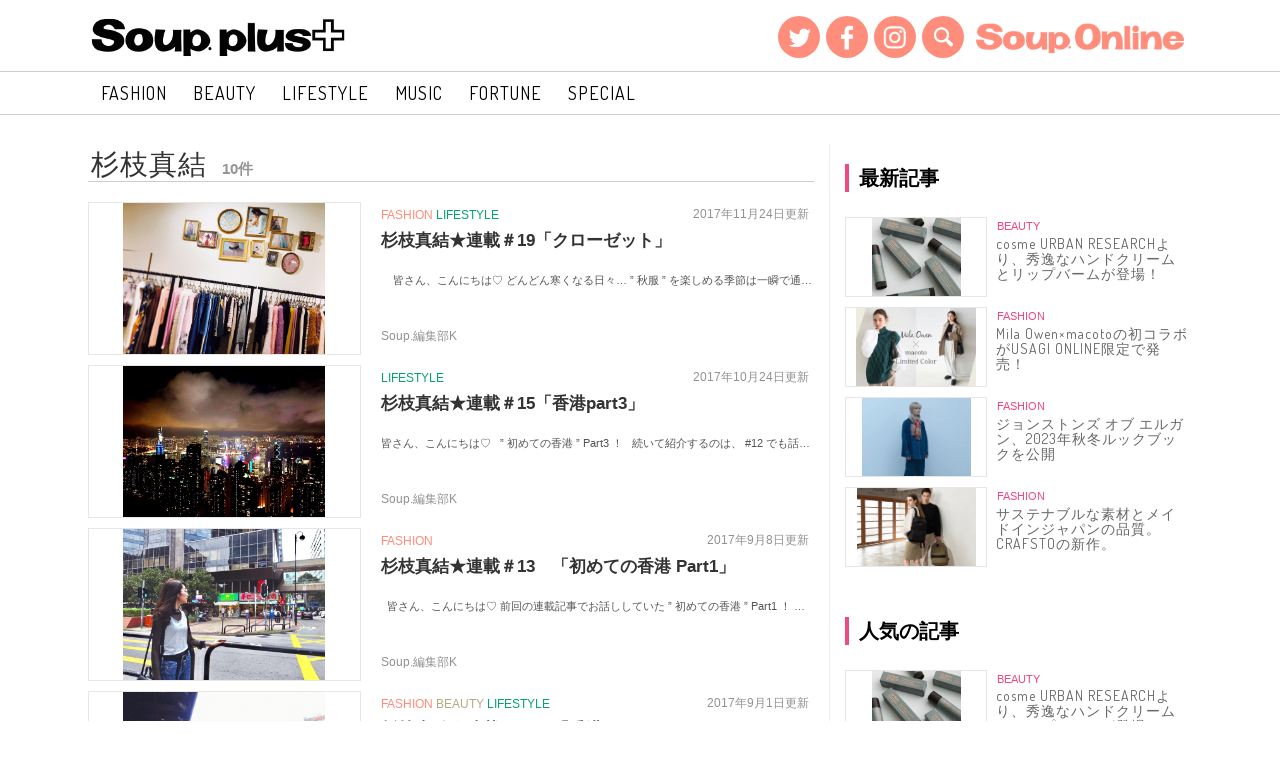

--- FILE ---
content_type: text/html; charset=UTF-8
request_url: https://soupplus.jp/tag/%E6%9D%89%E6%9E%9D%E7%9C%9F%E7%B5%90
body_size: 80935
content:
<!DOCTYPE html>
<html lang="ja">
<head prefix="og: http://ogp.me/ns# fb: http://ogp.me/ns/fb# website: http://ogp.me/ns/website#">
    <meta charset="UTF-8">
    <meta name="viewport" content="width=device-width, user-scalable=no, maximum-scale=1" />
    <meta http-equiv="X-UA-Compatible" content="IE=edge,chrome=1" />

    <title>
	    		Soup.plus＋ [スープ プラス]			</title>
	
    <meta name="description" content="Soup.plus+は、女性ファッション誌「Soup.」からスピンアウトした、おしゃれに関心の高い女の子たちのための新しいニュースサイトです。">
    <meta name="keywords" content="">
    <meta name="author" content="Soup.plus＋ [スープ プラス]">

        <link rel="stylesheet" href="/wp-content/themes/soupplus/style.css">
    <link href="/wp-content/themes/soupplus/assets/css/reset.css" rel="stylesheet" type="text/css">
    <link href="/wp-content/themes/soupplus/assets/css/common.css" rel="stylesheet" type="text/css">
    <link href="/wp-content/themes/soupplus/assets/css/color.css" rel="stylesheet" type="text/css">
    <link href="/wp-content/themes/soupplus/assets/css/sidebar.css" rel="stylesheet" type="text/css">
    <link href="/wp-content/themes/soupplus/assets/css/font-awesome.min.css" rel="stylesheet" type="text/css">
    <link href="/wp-content/themes/soupplus/assets/css/bootstrap.min.css" rel="stylesheet" type="text/css">
    <link href="/wp-content/themes/soupplus/assets/js/swipebox/swipebox.min.css" rel="stylesheet" type="text/css">
                    <link href="/wp-content/themes/soupplus/assets/css/category.css" rel="stylesheet" type="text/css">
                    
        
    <link rel="shortcut icon" href="/wp-content/themes/soupplus/assets/img/common/favicon.ico" />
    <link rel="icon" type="image/vnd.microsoft.icon" href="/wp-content/themes/soupplus/assets/img/common/favicon.ico" />
    <link rel="apple-touch-icon" href="/wp-content/themes/soupplus/assets/img/common/apple-touch-icon.png">

    <script src="/wp-content/themes/soupplus/assets/js/jquery-2.1.1.min.js"></script>

    <!-- web font -->
    <link href="https://fonts.googleapis.com/css?family=Days+One" rel="stylesheet">
    <link href="https://fonts.googleapis.com/css?family=Dosis" rel="stylesheet">

    <link href="https://fonts.googleapis.com/css?family=Source+Sans+Pro:200,300,400,700" rel="stylesheet">
    <link href="https://fonts.googleapis.com/css?family=Noto+Sans:400,700" rel="stylesheet">

    <link href="/wp-content/themes/soupplus/assets/css/icomoon.css" rel="stylesheet" type="text/css">

    <!-- slick -->
    <script type="text/javascript" src="/wp-content/themes/soupplus/assets/js/slick/slick.min.js"></script>
    <link href="/wp-content/themes/soupplus/assets/js/slick/slick.css" rel="stylesheet" type="text/css">
    <link href="/wp-content/themes/soupplus/assets/js/slick/slick-theme.css" rel="stylesheet" type="text/css">

    <script type="text/javascript" src="/wp-content/themes/soupplus/assets/js/interface.js"></script>
    <script type="text/javascript" src="/wp-content/themes/soupplus/assets/js/jquery.easing.1.3.js"></script>
    <script type="text/javascript" src="/wp-content/themes/soupplus/assets/js/jquery.colorbox/jquery.colorbox-min.js"></script>
    <script type="text/javascript" src="/wp-content/themes/soupplus/assets/js/bootstrap.min.js"></script>
    <script type="text/javascript" src="/wp-content/themes/soupplus/assets/js/common.js"></script>
    
    <!-- swipebox -->
    <script type="text/javascript" src="/wp-content/themes/soupplus/assets/js/swipebox/jquery.swipebox.min.js"></script>

    <meta name='robots' content='max-image-preview:large' />
<link rel="alternate" type="application/rss+xml" title="Soup.plus＋ [スープ プラス] &raquo; 杉枝真結 タグのフィード" href="/tag/%e6%9d%89%e6%9e%9d%e7%9c%9f%e7%b5%90/feed" />
<script type="text/javascript">
/* <![CDATA[ */
window._wpemojiSettings = {"baseUrl":"https:\/\/s.w.org\/images\/core\/emoji\/14.0.0\/72x72\/","ext":".png","svgUrl":"https:\/\/s.w.org\/images\/core\/emoji\/14.0.0\/svg\/","svgExt":".svg","source":{"concatemoji":"\/wp-includes\/js\/wp-emoji-release.min.js?ver=6.4.7"}};
/*! This file is auto-generated */
!function(i,n){var o,s,e;function c(e){try{var t={supportTests:e,timestamp:(new Date).valueOf()};sessionStorage.setItem(o,JSON.stringify(t))}catch(e){}}function p(e,t,n){e.clearRect(0,0,e.canvas.width,e.canvas.height),e.fillText(t,0,0);var t=new Uint32Array(e.getImageData(0,0,e.canvas.width,e.canvas.height).data),r=(e.clearRect(0,0,e.canvas.width,e.canvas.height),e.fillText(n,0,0),new Uint32Array(e.getImageData(0,0,e.canvas.width,e.canvas.height).data));return t.every(function(e,t){return e===r[t]})}function u(e,t,n){switch(t){case"flag":return n(e,"\ud83c\udff3\ufe0f\u200d\u26a7\ufe0f","\ud83c\udff3\ufe0f\u200b\u26a7\ufe0f")?!1:!n(e,"\ud83c\uddfa\ud83c\uddf3","\ud83c\uddfa\u200b\ud83c\uddf3")&&!n(e,"\ud83c\udff4\udb40\udc67\udb40\udc62\udb40\udc65\udb40\udc6e\udb40\udc67\udb40\udc7f","\ud83c\udff4\u200b\udb40\udc67\u200b\udb40\udc62\u200b\udb40\udc65\u200b\udb40\udc6e\u200b\udb40\udc67\u200b\udb40\udc7f");case"emoji":return!n(e,"\ud83e\udef1\ud83c\udffb\u200d\ud83e\udef2\ud83c\udfff","\ud83e\udef1\ud83c\udffb\u200b\ud83e\udef2\ud83c\udfff")}return!1}function f(e,t,n){var r="undefined"!=typeof WorkerGlobalScope&&self instanceof WorkerGlobalScope?new OffscreenCanvas(300,150):i.createElement("canvas"),a=r.getContext("2d",{willReadFrequently:!0}),o=(a.textBaseline="top",a.font="600 32px Arial",{});return e.forEach(function(e){o[e]=t(a,e,n)}),o}function t(e){var t=i.createElement("script");t.src=e,t.defer=!0,i.head.appendChild(t)}"undefined"!=typeof Promise&&(o="wpEmojiSettingsSupports",s=["flag","emoji"],n.supports={everything:!0,everythingExceptFlag:!0},e=new Promise(function(e){i.addEventListener("DOMContentLoaded",e,{once:!0})}),new Promise(function(t){var n=function(){try{var e=JSON.parse(sessionStorage.getItem(o));if("object"==typeof e&&"number"==typeof e.timestamp&&(new Date).valueOf()<e.timestamp+604800&&"object"==typeof e.supportTests)return e.supportTests}catch(e){}return null}();if(!n){if("undefined"!=typeof Worker&&"undefined"!=typeof OffscreenCanvas&&"undefined"!=typeof URL&&URL.createObjectURL&&"undefined"!=typeof Blob)try{var e="postMessage("+f.toString()+"("+[JSON.stringify(s),u.toString(),p.toString()].join(",")+"));",r=new Blob([e],{type:"text/javascript"}),a=new Worker(URL.createObjectURL(r),{name:"wpTestEmojiSupports"});return void(a.onmessage=function(e){c(n=e.data),a.terminate(),t(n)})}catch(e){}c(n=f(s,u,p))}t(n)}).then(function(e){for(var t in e)n.supports[t]=e[t],n.supports.everything=n.supports.everything&&n.supports[t],"flag"!==t&&(n.supports.everythingExceptFlag=n.supports.everythingExceptFlag&&n.supports[t]);n.supports.everythingExceptFlag=n.supports.everythingExceptFlag&&!n.supports.flag,n.DOMReady=!1,n.readyCallback=function(){n.DOMReady=!0}}).then(function(){return e}).then(function(){var e;n.supports.everything||(n.readyCallback(),(e=n.source||{}).concatemoji?t(e.concatemoji):e.wpemoji&&e.twemoji&&(t(e.twemoji),t(e.wpemoji)))}))}((window,document),window._wpemojiSettings);
/* ]]> */
</script>
<style id='wp-emoji-styles-inline-css' type='text/css'>

	img.wp-smiley, img.emoji {
		display: inline !important;
		border: none !important;
		box-shadow: none !important;
		height: 1em !important;
		width: 1em !important;
		margin: 0 0.07em !important;
		vertical-align: -0.1em !important;
		background: none !important;
		padding: 0 !important;
	}
</style>
<link rel='stylesheet' id='wp-block-library-css' href='/wp-includes/css/dist/block-library/style.min.css?ver=6.4.7' type='text/css' media='all' />
<style id='classic-theme-styles-inline-css' type='text/css'>
/*! This file is auto-generated */
.wp-block-button__link{color:#fff;background-color:#32373c;border-radius:9999px;box-shadow:none;text-decoration:none;padding:calc(.667em + 2px) calc(1.333em + 2px);font-size:1.125em}.wp-block-file__button{background:#32373c;color:#fff;text-decoration:none}
</style>
<style id='global-styles-inline-css' type='text/css'>
body{--wp--preset--color--black: #000000;--wp--preset--color--cyan-bluish-gray: #abb8c3;--wp--preset--color--white: #ffffff;--wp--preset--color--pale-pink: #f78da7;--wp--preset--color--vivid-red: #cf2e2e;--wp--preset--color--luminous-vivid-orange: #ff6900;--wp--preset--color--luminous-vivid-amber: #fcb900;--wp--preset--color--light-green-cyan: #7bdcb5;--wp--preset--color--vivid-green-cyan: #00d084;--wp--preset--color--pale-cyan-blue: #8ed1fc;--wp--preset--color--vivid-cyan-blue: #0693e3;--wp--preset--color--vivid-purple: #9b51e0;--wp--preset--gradient--vivid-cyan-blue-to-vivid-purple: linear-gradient(135deg,rgba(6,147,227,1) 0%,rgb(155,81,224) 100%);--wp--preset--gradient--light-green-cyan-to-vivid-green-cyan: linear-gradient(135deg,rgb(122,220,180) 0%,rgb(0,208,130) 100%);--wp--preset--gradient--luminous-vivid-amber-to-luminous-vivid-orange: linear-gradient(135deg,rgba(252,185,0,1) 0%,rgba(255,105,0,1) 100%);--wp--preset--gradient--luminous-vivid-orange-to-vivid-red: linear-gradient(135deg,rgba(255,105,0,1) 0%,rgb(207,46,46) 100%);--wp--preset--gradient--very-light-gray-to-cyan-bluish-gray: linear-gradient(135deg,rgb(238,238,238) 0%,rgb(169,184,195) 100%);--wp--preset--gradient--cool-to-warm-spectrum: linear-gradient(135deg,rgb(74,234,220) 0%,rgb(151,120,209) 20%,rgb(207,42,186) 40%,rgb(238,44,130) 60%,rgb(251,105,98) 80%,rgb(254,248,76) 100%);--wp--preset--gradient--blush-light-purple: linear-gradient(135deg,rgb(255,206,236) 0%,rgb(152,150,240) 100%);--wp--preset--gradient--blush-bordeaux: linear-gradient(135deg,rgb(254,205,165) 0%,rgb(254,45,45) 50%,rgb(107,0,62) 100%);--wp--preset--gradient--luminous-dusk: linear-gradient(135deg,rgb(255,203,112) 0%,rgb(199,81,192) 50%,rgb(65,88,208) 100%);--wp--preset--gradient--pale-ocean: linear-gradient(135deg,rgb(255,245,203) 0%,rgb(182,227,212) 50%,rgb(51,167,181) 100%);--wp--preset--gradient--electric-grass: linear-gradient(135deg,rgb(202,248,128) 0%,rgb(113,206,126) 100%);--wp--preset--gradient--midnight: linear-gradient(135deg,rgb(2,3,129) 0%,rgb(40,116,252) 100%);--wp--preset--font-size--small: 13px;--wp--preset--font-size--medium: 20px;--wp--preset--font-size--large: 36px;--wp--preset--font-size--x-large: 42px;--wp--preset--spacing--20: 0.44rem;--wp--preset--spacing--30: 0.67rem;--wp--preset--spacing--40: 1rem;--wp--preset--spacing--50: 1.5rem;--wp--preset--spacing--60: 2.25rem;--wp--preset--spacing--70: 3.38rem;--wp--preset--spacing--80: 5.06rem;--wp--preset--shadow--natural: 6px 6px 9px rgba(0, 0, 0, 0.2);--wp--preset--shadow--deep: 12px 12px 50px rgba(0, 0, 0, 0.4);--wp--preset--shadow--sharp: 6px 6px 0px rgba(0, 0, 0, 0.2);--wp--preset--shadow--outlined: 6px 6px 0px -3px rgba(255, 255, 255, 1), 6px 6px rgba(0, 0, 0, 1);--wp--preset--shadow--crisp: 6px 6px 0px rgba(0, 0, 0, 1);}:where(.is-layout-flex){gap: 0.5em;}:where(.is-layout-grid){gap: 0.5em;}body .is-layout-flow > .alignleft{float: left;margin-inline-start: 0;margin-inline-end: 2em;}body .is-layout-flow > .alignright{float: right;margin-inline-start: 2em;margin-inline-end: 0;}body .is-layout-flow > .aligncenter{margin-left: auto !important;margin-right: auto !important;}body .is-layout-constrained > .alignleft{float: left;margin-inline-start: 0;margin-inline-end: 2em;}body .is-layout-constrained > .alignright{float: right;margin-inline-start: 2em;margin-inline-end: 0;}body .is-layout-constrained > .aligncenter{margin-left: auto !important;margin-right: auto !important;}body .is-layout-constrained > :where(:not(.alignleft):not(.alignright):not(.alignfull)){max-width: var(--wp--style--global--content-size);margin-left: auto !important;margin-right: auto !important;}body .is-layout-constrained > .alignwide{max-width: var(--wp--style--global--wide-size);}body .is-layout-flex{display: flex;}body .is-layout-flex{flex-wrap: wrap;align-items: center;}body .is-layout-flex > *{margin: 0;}body .is-layout-grid{display: grid;}body .is-layout-grid > *{margin: 0;}:where(.wp-block-columns.is-layout-flex){gap: 2em;}:where(.wp-block-columns.is-layout-grid){gap: 2em;}:where(.wp-block-post-template.is-layout-flex){gap: 1.25em;}:where(.wp-block-post-template.is-layout-grid){gap: 1.25em;}.has-black-color{color: var(--wp--preset--color--black) !important;}.has-cyan-bluish-gray-color{color: var(--wp--preset--color--cyan-bluish-gray) !important;}.has-white-color{color: var(--wp--preset--color--white) !important;}.has-pale-pink-color{color: var(--wp--preset--color--pale-pink) !important;}.has-vivid-red-color{color: var(--wp--preset--color--vivid-red) !important;}.has-luminous-vivid-orange-color{color: var(--wp--preset--color--luminous-vivid-orange) !important;}.has-luminous-vivid-amber-color{color: var(--wp--preset--color--luminous-vivid-amber) !important;}.has-light-green-cyan-color{color: var(--wp--preset--color--light-green-cyan) !important;}.has-vivid-green-cyan-color{color: var(--wp--preset--color--vivid-green-cyan) !important;}.has-pale-cyan-blue-color{color: var(--wp--preset--color--pale-cyan-blue) !important;}.has-vivid-cyan-blue-color{color: var(--wp--preset--color--vivid-cyan-blue) !important;}.has-vivid-purple-color{color: var(--wp--preset--color--vivid-purple) !important;}.has-black-background-color{background-color: var(--wp--preset--color--black) !important;}.has-cyan-bluish-gray-background-color{background-color: var(--wp--preset--color--cyan-bluish-gray) !important;}.has-white-background-color{background-color: var(--wp--preset--color--white) !important;}.has-pale-pink-background-color{background-color: var(--wp--preset--color--pale-pink) !important;}.has-vivid-red-background-color{background-color: var(--wp--preset--color--vivid-red) !important;}.has-luminous-vivid-orange-background-color{background-color: var(--wp--preset--color--luminous-vivid-orange) !important;}.has-luminous-vivid-amber-background-color{background-color: var(--wp--preset--color--luminous-vivid-amber) !important;}.has-light-green-cyan-background-color{background-color: var(--wp--preset--color--light-green-cyan) !important;}.has-vivid-green-cyan-background-color{background-color: var(--wp--preset--color--vivid-green-cyan) !important;}.has-pale-cyan-blue-background-color{background-color: var(--wp--preset--color--pale-cyan-blue) !important;}.has-vivid-cyan-blue-background-color{background-color: var(--wp--preset--color--vivid-cyan-blue) !important;}.has-vivid-purple-background-color{background-color: var(--wp--preset--color--vivid-purple) !important;}.has-black-border-color{border-color: var(--wp--preset--color--black) !important;}.has-cyan-bluish-gray-border-color{border-color: var(--wp--preset--color--cyan-bluish-gray) !important;}.has-white-border-color{border-color: var(--wp--preset--color--white) !important;}.has-pale-pink-border-color{border-color: var(--wp--preset--color--pale-pink) !important;}.has-vivid-red-border-color{border-color: var(--wp--preset--color--vivid-red) !important;}.has-luminous-vivid-orange-border-color{border-color: var(--wp--preset--color--luminous-vivid-orange) !important;}.has-luminous-vivid-amber-border-color{border-color: var(--wp--preset--color--luminous-vivid-amber) !important;}.has-light-green-cyan-border-color{border-color: var(--wp--preset--color--light-green-cyan) !important;}.has-vivid-green-cyan-border-color{border-color: var(--wp--preset--color--vivid-green-cyan) !important;}.has-pale-cyan-blue-border-color{border-color: var(--wp--preset--color--pale-cyan-blue) !important;}.has-vivid-cyan-blue-border-color{border-color: var(--wp--preset--color--vivid-cyan-blue) !important;}.has-vivid-purple-border-color{border-color: var(--wp--preset--color--vivid-purple) !important;}.has-vivid-cyan-blue-to-vivid-purple-gradient-background{background: var(--wp--preset--gradient--vivid-cyan-blue-to-vivid-purple) !important;}.has-light-green-cyan-to-vivid-green-cyan-gradient-background{background: var(--wp--preset--gradient--light-green-cyan-to-vivid-green-cyan) !important;}.has-luminous-vivid-amber-to-luminous-vivid-orange-gradient-background{background: var(--wp--preset--gradient--luminous-vivid-amber-to-luminous-vivid-orange) !important;}.has-luminous-vivid-orange-to-vivid-red-gradient-background{background: var(--wp--preset--gradient--luminous-vivid-orange-to-vivid-red) !important;}.has-very-light-gray-to-cyan-bluish-gray-gradient-background{background: var(--wp--preset--gradient--very-light-gray-to-cyan-bluish-gray) !important;}.has-cool-to-warm-spectrum-gradient-background{background: var(--wp--preset--gradient--cool-to-warm-spectrum) !important;}.has-blush-light-purple-gradient-background{background: var(--wp--preset--gradient--blush-light-purple) !important;}.has-blush-bordeaux-gradient-background{background: var(--wp--preset--gradient--blush-bordeaux) !important;}.has-luminous-dusk-gradient-background{background: var(--wp--preset--gradient--luminous-dusk) !important;}.has-pale-ocean-gradient-background{background: var(--wp--preset--gradient--pale-ocean) !important;}.has-electric-grass-gradient-background{background: var(--wp--preset--gradient--electric-grass) !important;}.has-midnight-gradient-background{background: var(--wp--preset--gradient--midnight) !important;}.has-small-font-size{font-size: var(--wp--preset--font-size--small) !important;}.has-medium-font-size{font-size: var(--wp--preset--font-size--medium) !important;}.has-large-font-size{font-size: var(--wp--preset--font-size--large) !important;}.has-x-large-font-size{font-size: var(--wp--preset--font-size--x-large) !important;}
.wp-block-navigation a:where(:not(.wp-element-button)){color: inherit;}
:where(.wp-block-post-template.is-layout-flex){gap: 1.25em;}:where(.wp-block-post-template.is-layout-grid){gap: 1.25em;}
:where(.wp-block-columns.is-layout-flex){gap: 2em;}:where(.wp-block-columns.is-layout-grid){gap: 2em;}
.wp-block-pullquote{font-size: 1.5em;line-height: 1.6;}
</style>
<link rel='stylesheet' id='ppress-frontend-css' href='/wp-content/plugins/wp-user-avatar/assets/css/frontend.min.css?ver=4.14.1' type='text/css' media='all' />
<link rel='stylesheet' id='ppress-flatpickr-css' href='/wp-content/plugins/wp-user-avatar/assets/flatpickr/flatpickr.min.css?ver=4.14.1' type='text/css' media='all' />
<link rel='stylesheet' id='ppress-select2-css' href='/wp-content/plugins/wp-user-avatar/assets/select2/select2.min.css?ver=6.4.7' type='text/css' media='all' />
<link rel='stylesheet' id='wp-pagenavi-css' href='/wp-content/plugins/wp-pagenavi/pagenavi-css.css?ver=2.70' type='text/css' media='all' />
<link rel='stylesheet' id='wordpress-popular-posts-css-css' href='/wp-content/plugins/wordpress-popular-posts/assets/css/wpp.css?ver=6.4.0' type='text/css' media='all' />
<script type="text/javascript" src="/wp-includes/js/jquery/jquery.min.js?ver=3.7.1" id="jquery-core-js"></script>
<script type="text/javascript" src="/wp-includes/js/jquery/jquery-migrate.min.js?ver=3.4.1" id="jquery-migrate-js"></script>
<script type="text/javascript" src="/wp-content/plugins/wp-user-avatar/assets/flatpickr/flatpickr.min.js?ver=4.14.1" id="ppress-flatpickr-js"></script>
<script type="text/javascript" src="/wp-content/plugins/wp-user-avatar/assets/select2/select2.min.js?ver=4.14.1" id="ppress-select2-js"></script>
<script type="application/json" id="wpp-json">

{"sampling_active":0,"sampling_rate":100,"ajax_url":"\/wp-json\/wordpress-popular-posts\/v1\/popular-posts","api_url":"\/wp-json\/wordpress-popular-posts","ID":0,"token":"366913e216","lang":0,"debug":0}

</script>
<script type="text/javascript" src="/wp-content/plugins/wordpress-popular-posts/assets/js/wpp.min.js?ver=6.4.0" id="wpp-js-js"></script>
<link rel="https://api.w.org/" href="/wp-json/" /><link rel="alternate" type="application/json" href="/wp-json/wp/v2/tags/117" />            <style id="wpp-loading-animation-styles">@-webkit-keyframes bgslide{from{background-position-x:0}to{background-position-x:-200%}}@keyframes bgslide{from{background-position-x:0}to{background-position-x:-200%}}.wpp-widget-placeholder,.wpp-widget-block-placeholder,.wpp-shortcode-placeholder{margin:0 auto;width:60px;height:3px;background:#dd3737;background:linear-gradient(90deg,#dd3737 0%,#571313 10%,#dd3737 100%);background-size:200% auto;border-radius:3px;-webkit-animation:bgslide 1s infinite linear;animation:bgslide 1s infinite linear}</style>
            
<!-- BEGIN: WP Social Bookmarking Light HEAD --><script>
    (function (d, s, id) {
        var js, fjs = d.getElementsByTagName(s)[0];
        if (d.getElementById(id)) return;
        js = d.createElement(s);
        js.id = id;
        js.src = "//connect.facebook.net/ja_JP/sdk.js#xfbml=1&version=v2.7";
        fjs.parentNode.insertBefore(js, fjs);
    }(document, 'script', 'facebook-jssdk'));
</script>
<style type="text/css">.wp_social_bookmarking_light{
    border: 0 !important;
    padding: 10px 0 20px 0 !important;
    margin: 0;
}
.wp_social_bookmarking_light div{
    float: left !important;
    border: 0 !important;
    padding: 0 !important;
    margin: 0 3px 0px 0 !important;
    min-height: 30px !important;
    line-height: 18px !important;
    text-indent: 0 !important;
}
.wp_social_bookmarking_light img{
    border: 0 !important;
    padding: 0;
    margin: 0;
    vertical-align: top !important;
}
.wp_social_bookmarking_light_clear{
    clear: both !important;
}
#fb-root{
    display: none;
}
.wsbl_twitter{
    /*width: 100px;*/
}

.wsbl_facebook_like iframe{
    max-width: none !important;
}
.wsbl_pinterest a{
    border: 0px !important;
}

@media screen  and (max-width: 767px){
    .wp_social_bookmarking_light div{
        margin: 0 3px 0px 0 !important;
    }

    .wp_social_bookmarking_light{
        margin-left: 10px !important;
    }
}
</style>
<!-- END: WP Social Bookmarking Light HEAD -->
    <script>
      (function(i,s,o,g,r,a,m){i['GoogleAnalyticsObject']=r;i[r]=i[r]||function(){
        (i[r].q=i[r].q||[]).push(arguments)},i[r].l=1*new Date();a=s.createElement(o),
        m=s.getElementsByTagName(o)[0];a.async=1;a.src=g;m.parentNode.insertBefore(a,m)
      })(window,document,'script','https://www.google-analytics.com/analytics.js','ga');

      ga('create', 'UA-93776510-1', 'auto');
      ga('send', 'pageview');

    </script>
    
    <script>
		$(function () {
		$(".swipebox").swipebox();
		});
	</script>
    
    <meta property="og:locale" content="ja_JP" />
    <meta property="og:site_name" content="Soup.plus＋ [スープ プラス]">
        <meta property="og:image" content="/wp-content/themes/soupplus/assets/img/common/default.jpg" />
    <meta property="fb:admins" content="Soup.magazine" />
    <meta name="twitter:card" content="summary_large_image">
    <meta name="twitter:site" content="@Soup_plus">
</head>
<body class="archive tag tag-117">
<div id="wrapper">
    <header id="header">
        <div class="header_container">
            <div class="headerInner">
                <h1 class="logo" title="Soup.plus＋ [スープ プラス]">
                    <a href="/"><img src="/wp-content/themes/soupplus/assets/img/common/soupplusLogo.png" width="100%"></a>
                </h1>

                <ul class="sns visible-md visible-lg">
                    <li class="sns-tw"><a href="https://twitter.com/soup_plus?lang=ja" target="_blank"><img src="/wp-content/themes/soupplus/assets/img/common/sns-tw.png" width="100%" alt="twitter"></a></li>
                    <li class="sns-fb"><a href="https://ja-jp.facebook.com/Soup.magazine" target="_blank"><img src="/wp-content/themes/soupplus/assets/img/common/sns-fb.png" width="100%" alt="facebook"></a></li>
                    <li class="sns-ig"><a href="https://www.instagram.com/soupmagazine/" target="_blank"><img src="/wp-content/themes/soupplus/assets/img/common/sns-isg.png" width="100%" alt="instagram"></a></li>
                    <li class="pc-search-btn visible-md visible-lg"><img src="/wp-content/themes/soupplus/assets/img/common/search.png" width="100%" alt="search"></li>
                    
                    <li class="search-display-on">
                        <div class="search-header-form">
                            <form action="/" method="get">
                                <div class="search-form-text hidden-xs">
                                    <input type="text" name="s" id="pc-search-text" value="" placeholder="Search…"/>
                                    <input type="submit" id="submit-btn" class="visible-xs" value="検索" />
                                </div>
                            </form>
                        </div>
                    </li>
                    
                    <li class="souponline"><a href="http://soupplus.co.jp/" target="_blank"><img src="/wp-content/themes/soupplus/assets/img/common/soupOnline.png" width="100%" alt="souponline"></a></li>
                </ul>
                <ul class="search-area visible-xs visible-sm">
                    <li class="search-btn"><img src="/wp-content/themes/soupplus/assets/img/common/search.png" width="100%" alt="search"></li>
                    <li class="souponline2"><a href="http://soupplus.co.jp/" target="_blank"><img src="/wp-content/themes/soupplus/assets/img/common/s-plusLink.png" width="100%" alt="souponline"></a></li>
                </ul>
                
            </div>
        </div>

        
                <div class="nav_container">
            <nav id="g-nav">

                                <div class="navInner"><ul id="menu-navimenu" class="menu"><li id="menu-item-188" class="menu-item menu-item-type-taxonomy menu-item-object-category menu-item-188"><a href="/category/fashion">FASHION</a></li>
<li id="menu-item-191" class="menu-item menu-item-type-taxonomy menu-item-object-category menu-item-191"><a href="/category/beauty">BEAUTY</a></li>
<li id="menu-item-190" class="menu-item menu-item-type-taxonomy menu-item-object-category menu-item-190"><a href="/category/lifestyle">LIFESTYLE</a></li>
<li id="menu-item-2679" class="menu-item menu-item-type-taxonomy menu-item-object-category menu-item-2679"><a href="/category/musicroom">MUSIC</a></li>
<li id="menu-item-310" class="menu-item menu-item-type-taxonomy menu-item-object-category menu-item-310"><a href="/category/fortune">FORTUNE</a></li>
<li id="menu-item-311" class="menu-item menu-item-type-taxonomy menu-item-object-category menu-item-311"><a href="/category/special">SPECIAL</a></li>
</ul></div>            </nav>
        </div>
            </header>
    <div class="pop-search">
        <div class="pop-search-wrap">
            <div class="search-header">
                <div class="pop-search-content">
                    <div class="pop-search-close">
                        <img src="/wp-content/themes/soupplus/assets/img/common/icon_close.png" alt="close" scale="0">
                    </div>
                    <div class="search-header-title">
    検索<span class="en">SEARCH</span>
</div>
<div class="search-header-form">
    <form action="/" method="get">
        <div class="search-form-text visible-xs visible-sm icon icon-search">
            <input type="text" name="s" id="search-text" class="test" value="" placeholder="気になるワードで検索"/>
            <input type="submit" id="submit-btn" class="visible-xs" value="検索"/>
        </div>
    </form>
</div>                </div>
            </div>
            <div class="search-category">
                <div class="pop-search-content">
                    <div class="search-category-title">
                        カテゴリー
                        <span>CATEGORY</span>
                    </div>
                    <div class="search-category-select">
                                                <form method="get" action="/">
                            <select  name='cat' id='search_cat' class='form-control'>
	<option value='0' selected='selected'>カテゴリーを選択</option>
	<option class="level-0" value="2">FASHION</option>
	<option class="level-0" value="3">BEAUTY</option>
	<option class="level-0" value="4">FORTUNE</option>
	<option class="level-0" value="5">LIFESTYLE</option>
	<option class="level-0" value="6">SPECIAL</option>
	<option class="level-0" value="193">Music</option>
</select>
                            <script type="text/javascript">
                                var dropdown = document.getElementById("search_cat");
                                function onCatChange() {
                                    if ( dropdown.options[dropdown.selectedIndex].value > 0 ) {
                                        location.href = "/?cat="+dropdown.options[dropdown.selectedIndex].value;
		                                }
                                }
                                dropdown.onchange = onCatChange;
                              </script>
                            <!--
                            <select name="cat" id="search_cat" class="form-control">
                                <option value="0" selected="selected">カテゴリー選択</option>
                            </select>
                            -->

                        </form>
                    </div>
                </div>
            </div>
            <div class="search-keyword">
                <div class="pop-search-content">
                    <div class="search-keyword-title">
                        話題のキーワード
                        <span>KEYWORD</span>
                    </div>
                    <div class="search-keyword-list">
                      <ul>
                      <li><a href="/tag/watch" title="1件のトピック">WATCH</a></li><li><a href="/tag/%e3%82%86%e3%81%8b%e3%81%9f" title="1件のトピック">ゆかた</a></li><li><a href="/tag/%e3%83%95%e3%82%a1%e3%82%b7%e3%83%a7%e3%83%b3" title="1件のトピック">ファション</a></li><li><a href="/tag/%e3%83%99%e3%83%ad%e3%82%a2" title="2件のトピック">ベロア</a></li><li><a href="/tag/%e3%82%b9%e3%83%9e%e3%83%9b" title="1件のトピック">スマホ</a></li><li><a href="/tag/%e5%8b%9d%e6%89%8b%e3%81%ab%e3%81%b5%e3%82%8b%e3%81%88%e3%81%a6%e3%82%8d" title="1件のトピック">勝手にふるえてろ</a></li><li><a href="/tag/hello-kitty" title="1件のトピック">HELLO KITTY</a></li><li><a href="/tag/%e3%83%af%e3%83%b3%e3%83%94%e3%83%bc%e3%82%b9" title="1件のトピック">ワンピース</a></li><li><a href="/tag/tinotito" title="1件のトピック">TINOTITO</a></li><li><a href="/tag/%e6%97%a5%e5%82%98" title="1件のトピック">日傘</a></li><li><a href="/tag/%e7%be%8e%e5%ae%b9" title="1件のトピック">美容</a></li><li><a href="/tag/%e5%a5%88%e7%b7%92" title="1件のトピック">奈緒</a></li><li><a href="/tag/%e6%b1%a0%e7%94%b0%e6%b3%89" title="1件のトピック">池田泉</a></li><li><a href="/tag/instagram" title="1件のトピック">Instagram</a></li><li><a href="/tag/foxy-illustrations" title="1件のトピック">foxy illustrations</a></li><li><a href="/tag/%e3%83%95%e3%82%a1%e3%83%83%e3%82%b7%e3%83%a7%e3%83%b3" title="16件のトピック">ファッション</a></li><li><a href="/tag/%e3%83%89%e3%83%83%e3%82%b0%e3%82%a6%e3%82%a7%e3%82%a2" title="1件のトピック">ドッグウェア</a></li><li><a href="/tag/%e7%8c%ab" title="1件のトピック">猫</a></li><li><a href="/tag/%e7%99%92%e3%81%97" title="1件のトピック">癒し</a></li><li><a href="/tag/%e3%82%ab%e3%83%95%e3%82%a7%e3%83%a9%e3%83%86" title="1件のトピック">カフェラテ</a></li>                      </ul>
                    </div>
                </div>
            </div>
        </div>
    </div>
<style>

</style>
<div id="content" class="category">
    <div id="content-wrap">
        <div class="row">
            <div class="contentList col-md-8">
                <h2>杉枝真結<span>10件</span></h2>

                                <ul>
                                        <li>
                                                <div class="listThumb">
                            <a href="/fashion/2354">
                                <img src="/wp-content/uploads/2017/11/IMG_5116.jpg" alt="杉枝真結★連載＃19「クローゼット」" width="100%" />
                            </a>
                        </div>
                                                <div class="listTxt">
                            <div>
                                                                                                <span class="listCate fashion">
                                    <a href="/category/fashion">FASHION</a>
                                </span>
                                                                <span class="listCate lifestyle">
                                    <a href="/category/lifestyle">LIFESTYLE</a>
                                </span>
                                                                                                <span class="update"><span class="year">2017年</span>11月24日更新</span>
                            </div>
                            <h3 class="article-tt"><a href="/fashion/2354">杉枝真結★連載＃19「クローゼット」</a></h3>
                            <p><p>&nbsp; &nbsp; 皆さん、こんにちは♡ どんどん寒くなる日々… &#8221; 秋服 &#8221; を楽しめる季節は一瞬で通り過ぎ、 慌てて &#8221; 冬服 &#8221; を引っ張り出しては 防寒対策 [&hellip;]</p>
</p>
                            <a href="/author/kawata"><span class="author">Soup.編集部K</span></a>
                        </div>
                    </li>
                                        <li>
                                                <div class="listThumb">
                            <a href="/lifestyle/2262">
                                <img src="/wp-content/uploads/2017/10/IMG_4408.jpg" alt="杉枝真結★連載＃15「香港part3」" width="100%" />
                            </a>
                        </div>
                                                <div class="listTxt">
                            <div>
                                                                                                <span class="listCate lifestyle">
                                    <a href="/category/lifestyle">LIFESTYLE</a>
                                </span>
                                                                                                <span class="update"><span class="year">2017年</span>10月24日更新</span>
                            </div>
                            <h3 class="article-tt"><a href="/lifestyle/2262">杉枝真結★連載＃15「香港part3」</a></h3>
                            <p><p>皆さん、こんにちは♡ &nbsp; &#8221; 初めての香港 &#8221; Part3 ！ &nbsp; 続いて紹介するのは、 #12 でも話していたように 私の中での香港のイメージと言えば 真っ先に出てきたのが  [&hellip;]</p>
</p>
                            <a href="/author/kawata"><span class="author">Soup.編集部K</span></a>
                        </div>
                    </li>
                                        <li>
                                                <div class="listThumb">
                            <a href="/fashion/2089">
                                <img src="/wp-content/uploads/2017/09/IMG_2686.jpg" alt="杉枝真結★連載＃13　「初めての香港 Part1」" width="100%" />
                            </a>
                        </div>
                                                <div class="listTxt">
                            <div>
                                                                                                <span class="listCate fashion">
                                    <a href="/category/fashion">FASHION</a>
                                </span>
                                                                                                <span class="update"><span class="year">2017年</span>9月8日更新</span>
                            </div>
                            <h3 class="article-tt"><a href="/fashion/2089">杉枝真結★連載＃13　「初めての香港 Part1」</a></h3>
                            <p><p>&nbsp; 皆さん、こんにちは♡ 前回の連載記事でお話ししていた &#8221; 初めての香港 &#8221; Part1 ！ まずは… 空港に着いてから直接ホテルへ向かい 身軽になったところからスタートです ^ ^  [&hellip;]</p>
</p>
                            <a href="/author/kawata"><span class="author">Soup.編集部K</span></a>
                        </div>
                    </li>
                                        <li>
                                                <div class="listThumb">
                            <a href="/fashion/2084">
                                <img src="/wp-content/uploads/2017/09/IMG_2683.jpg" alt="杉枝真結★連載＃12　「香港」" width="100%" />
                            </a>
                        </div>
                                                <div class="listTxt">
                            <div>
                                                                                                <span class="listCate fashion">
                                    <a href="/category/fashion">FASHION</a>
                                </span>
                                                                <span class="listCate beauty">
                                    <a href="/category/beauty">BEAUTY</a>
                                </span>
                                                                <span class="listCate lifestyle">
                                    <a href="/category/lifestyle">LIFESTYLE</a>
                                </span>
                                                                                                <span class="update"><span class="year">2017年</span>9月1日更新</span>
                            </div>
                            <h3 class="article-tt"><a href="/fashion/2084">杉枝真結★連載＃12　「香港」</a></h3>
                            <p><p>皆さん、こんにちは♡ 前回の連載記事 ( #11 ) の続きです！ 私が飛行機で向かった先とは… &#8221; 香港 &#8221; でしたーーーーー☆彡 アジア圏には、 ファッションショーなどのお仕事で 何度か行かせ [&hellip;]</p>
</p>
                            <a href="/author/kawata"><span class="author">Soup.編集部K</span></a>
                        </div>
                    </li>
                                        <li>
                                                <div class="listThumb">
                            <a href="/fashion/2080">
                                <img src="/wp-content/uploads/2017/08/IMG_2681.jpg" alt="杉枝真結★連載＃11「飛行機」" width="100%" />
                            </a>
                        </div>
                                                <div class="listTxt">
                            <div>
                                                                                                <span class="listCate beauty">
                                    <a href="/category/beauty">BEAUTY</a>
                                </span>
                                                                <span class="listCate lifestyle">
                                    <a href="/category/lifestyle">LIFESTYLE</a>
                                </span>
                                                                <span class="listCate fashion">
                                    <a href="/category/fashion">FASHION</a>
                                </span>
                                                                                                <span class="update"><span class="year">2017年</span>8月28日更新</span>
                            </div>
                            <h3 class="article-tt"><a href="/fashion/2080">杉枝真結★連載＃11「飛行機」</a></h3>
                            <p><p>皆さん、こんにちは♡ &nbsp; この写真は… 先日乗った飛行機の機内での一コマ。 &nbsp; 母が、私に飛行機を見せようと ← 幼い頃によく連れて行ってくれた空港 ^ ^ &nbsp; それがキッカケとなり &#038;#8 [&hellip;]</p>
</p>
                            <a href="/author/kawata"><span class="author">Soup.編集部K</span></a>
                        </div>
                    </li>
                                        <li>
                                                <div class="listThumb">
                            <a href="/fashion/2077">
                                <img src="/wp-content/uploads/2017/08/IMG_1324.jpg" alt="杉枝真結★連載＃10　「レモネード」" width="100%" />
                            </a>
                        </div>
                                                <div class="listTxt">
                            <div>
                                                                                                <span class="listCate fashion">
                                    <a href="/category/fashion">FASHION</a>
                                </span>
                                                                <span class="listCate beauty">
                                    <a href="/category/beauty">BEAUTY</a>
                                </span>
                                                                <span class="listCate lifestyle">
                                    <a href="/category/lifestyle">LIFESTYLE</a>
                                </span>
                                                                                                <span class="update"><span class="year">2017年</span>8月25日更新</span>
                            </div>
                            <h3 class="article-tt"><a href="/fashion/2077">杉枝真結★連載＃10　「レモネード」</a></h3>
                            <p><p>皆さん、こんにちは♡ &nbsp; 最近は… めっきり &#8221; レモネード &#8221; にハマっています。 &nbsp; カフェに行くと 必ず注文してしまう ドリンクメニューの一つとして この夏 私のトレンド [&hellip;]</p>
</p>
                            <a href="/author/kawata"><span class="author">Soup.編集部K</span></a>
                        </div>
                    </li>
                                        <li>
                                                <div class="listThumb">
                            <a href="/fashion/1719">
                                <img src="/wp-content/uploads/2017/07/IMG_1318.jpg" alt="杉枝真結★連載#04「&#8221; GIVENCHY &#8221; の ブレスレットとイヤリング」" width="100%" />
                            </a>
                        </div>
                                                <div class="listTxt">
                            <div>
                                                                                                <span class="listCate fashion">
                                    <a href="/category/fashion">FASHION</a>
                                </span>
                                                                <span class="listCate beauty">
                                    <a href="/category/beauty">BEAUTY</a>
                                </span>
                                                                <span class="listCate lifestyle">
                                    <a href="/category/lifestyle">LIFESTYLE</a>
                                </span>
                                                                                                <span class="update"><span class="year">2017年</span>7月20日更新</span>
                            </div>
                            <h3 class="article-tt"><a href="/fashion/1719">杉枝真結★連載#04「&#8221; GIVENCHY &#8221; の ブレスレットとイヤリング」</a></h3>
                            <p><p>皆さん、こんにちは♡ &#8221; GIVENCHY &#8221; の ブレスレットとイヤリング。 &nbsp; これは、 &#8221; オシャレな壁紙 &#8221; のセレクトショップ そう！前回紹介した場所で [&hellip;]</p>
</p>
                            <a href="/author/kawata"><span class="author">Soup.編集部K</span></a>
                        </div>
                    </li>
                                        <li>
                                                <div class="listThumb">
                            <a href="/fashion/1711">
                                <img src="/wp-content/uploads/2017/07/IMG_1158.jpg" alt="杉枝真結★連載＃03　オシャレな壁紙！？" width="100%" />
                            </a>
                        </div>
                                                <div class="listTxt">
                            <div>
                                                                                                <span class="listCate fashion">
                                    <a href="/category/fashion">FASHION</a>
                                </span>
                                                                <span class="listCate lifestyle">
                                    <a href="/category/lifestyle">LIFESTYLE</a>
                                </span>
                                                                                                <span class="update"><span class="year">2017年</span>7月14日更新</span>
                            </div>
                            <h3 class="article-tt"><a href="/fashion/1711">杉枝真結★連載＃03　オシャレな壁紙！？</a></h3>
                            <p><p>皆さん、こんにちは♡ 先日 初めて立ち寄った セレクトショップにて。 フィッティングルームのデザインに &#8221; キュン &#8221; としちゃいました(*´-`) 一見 、、、 「オシャレな壁紙だなぁ ！ 」  [&hellip;]</p>
</p>
                            <a href="/author/kawata"><span class="author">Soup.編集部K</span></a>
                        </div>
                    </li>
                                        <li>
                                                <div class="listThumb">
                            <a href="/fashion/1709">
                                <img src="/wp-content/uploads/2017/07/51196a4e4a77a64d74ba2b8b7d52b0c2.jpg" alt="杉枝真結★連載#02　お花のカップ＆ソーサー" width="100%" />
                            </a>
                        </div>
                                                <div class="listTxt">
                            <div>
                                                                                                <span class="listCate fashion">
                                    <a href="/category/fashion">FASHION</a>
                                </span>
                                                                <span class="listCate beauty">
                                    <a href="/category/beauty">BEAUTY</a>
                                </span>
                                                                <span class="listCate lifestyle">
                                    <a href="/category/lifestyle">LIFESTYLE</a>
                                </span>
                                                                                                <span class="update"><span class="year">2017年</span>7月14日更新</span>
                            </div>
                            <h3 class="article-tt"><a href="/fashion/1709">杉枝真結★連載#02　お花のカップ＆ソーサー</a></h3>
                            <p><p>皆さん、こんにちは♡ 花が描かれたカップとソーサー。 線のタッチや色合いが可愛いっ！ 束の間の友人との時間 … スコーンとミルクティーを楽しみながら ホッと落ち着いた時間を過ごせました ^ ^ 元々 お花が大好きな祖母の [&hellip;]</p>
</p>
                            <a href="/author/kawata"><span class="author">Soup.編集部K</span></a>
                        </div>
                    </li>
                                        <li>
                                                <div class="listThumb">
                            <a href="/fashion/1692">
                                <img src="/wp-content/uploads/2017/07/IMG_3929.jpg" alt="杉枝真結ちゃんの連載開始！" width="100%" />
                            </a>
                        </div>
                                                <div class="listTxt">
                            <div>
                                                                                                <span class="listCate fashion">
                                    <a href="/category/fashion">FASHION</a>
                                </span>
                                                                <span class="listCate beauty">
                                    <a href="/category/beauty">BEAUTY</a>
                                </span>
                                                                <span class="listCate lifestyle">
                                    <a href="/category/lifestyle">LIFESTYLE</a>
                                </span>
                                                                                                <span class="update"><span class="year">2017年</span>7月5日更新</span>
                            </div>
                            <h3 class="article-tt"><a href="/fashion/1692">杉枝真結ちゃんの連載開始！</a></h3>
                            <p><p>Soup. Online をご覧の皆さま♡ 初めまして、杉枝 真結 です！ 今月からこちらで 連載をさせて頂くことになりました(^^) 私の大好きな &#8221; 洋服 &#8221; の あれこれを始め 気になった・ [&hellip;]</p>
</p>
                            <a href="/author/kawata"><span class="author">Soup.編集部K</span></a>
                        </div>
                    </li>
                                    </ul>
                <div class="wp-pagenavi">
	                	                                </div>
            </div>

            <div class="side_bar col-md-4 hidden-sm hidden-xs">

            <div class="side_menu">
        <h3 class="article_type">
            <span>最新記事</span>
        </h3>
        <ul class="article_list">

                        <li>
                                                <a class="image" href="/beauty/7177">
                            <img src="/wp-content/uploads/2023/10/d503c62ef2db14c397057ae1fd29345c.jpg" alt="cosme URBAN RESEARCHより、秀逸なハンドクリームとリップバームが登場！" width="100%">
                        </a>
                                                <div class="article_category">
                                                                                                <a class="beauty" href="/category/beauty">BEAUTY</a>
                                                            
                        </div>
                        <h2 class="article_title">
                            <a href="/beauty/7177">cosme URBAN RESEARCHより、秀逸なハンドクリームとリップバームが登場！</a>
                        </h2>
                    </li>
                        <li>
                                                <a class="image" href="/fashion/7174">
                            <img src="/wp-content/uploads/2023/10/e5b5f68ce9f74f6a41ec5dc59b5ae400.jpg" alt="Mila Owen×macotoの初コラボがUSAGI ONLINE限定で発売！" width="100%">
                        </a>
                                                <div class="article_category">
                                                                                                <a class="fashion" href="/category/fashion">FASHION</a>
                                                            
                        </div>
                        <h2 class="article_title">
                            <a href="/fashion/7174">Mila Owen×macotoの初コラボがUSAGI ONLINE限定で発売！</a>
                        </h2>
                    </li>
                        <li>
                                                <a class="image" href="/fashion/7170">
                            <img src="/wp-content/uploads/2023/10/6e12b83b7699bdb0fee52597d7e52ff9.jpg" alt="ジョンストンズ オブ エルガン、2023年秋冬ルックブックを公開" width="100%">
                        </a>
                                                <div class="article_category">
                                                                                                <a class="fashion" href="/category/fashion">FASHION</a>
                                                            
                        </div>
                        <h2 class="article_title">
                            <a href="/fashion/7170">ジョンストンズ オブ エルガン、2023年秋冬ルックブックを公開</a>
                        </h2>
                    </li>
                        <li>
                                                <a class="image" href="/fashion/7162">
                            <img src="/wp-content/uploads/2023/10/700818fdccc5d0b264ebc3f5cab5a028.jpg" alt="サステナブルな素材とメイドインジャパンの品質。CRAFSTOの新作。" width="100%">
                        </a>
                                                <div class="article_category">
                                                                                                <a class="fashion" href="/category/fashion">FASHION</a>
                                                            
                        </div>
                        <h2 class="article_title">
                            <a href="/fashion/7162">サステナブルな素材とメイドインジャパンの品質。CRAFSTOの新作。</a>
                        </h2>
                    </li>
            </ul>
    </div>
    
	 <!-- 人気の記事 WordPress Popular Posts -->
     <!-- div class="side_menu">
        <h3 class="article_type">
            <span>人気の記事</span>
        </h3>
            </div> -->
    
    <!-- 人気の記事 sga_ranking_get -->
    <div class="side_menu">
    <h3 class="article_type">
        <span>人気の記事</span>
    </h3>
	<ul class="article_list">
				<li>
                              <a class="image" href="/beauty/7177">
                       <img src="/wp-content/uploads/2023/10/d503c62ef2db14c397057ae1fd29345c.jpg" alt="cosme URBAN RESEARCHより、秀逸なハンドクリームとリップバームが登場！" width="100%">
                  </a>
            			<div class="article_category">
                                                                 <a class="entertainment" href="/category/beauty">BEAUTY</a>
                                                  </div>
			<h2 class="article_title">
				<a href="/beauty/7177">cosme URBAN RESEARCHより、秀逸なハンドクリームとリップバームが登場！</a>
			</h2>
		</li>
	    		<li>
                              <a class="image" href="/fashion/7174">
                       <img src="/wp-content/uploads/2023/10/e5b5f68ce9f74f6a41ec5dc59b5ae400.jpg" alt="Mila Owen×macotoの初コラボがUSAGI ONLINE限定で発売！" width="100%">
                  </a>
            			<div class="article_category">
                                                                 <a class="entertainment" href="/category/fashion">FASHION</a>
                                                  </div>
			<h2 class="article_title">
				<a href="/fashion/7174">Mila Owen×macotoの初コラボがUSAGI ONLINE限定で発売！</a>
			</h2>
		</li>
	    		<li>
                              <a class="image" href="/fashion/7170">
                       <img src="/wp-content/uploads/2023/10/6e12b83b7699bdb0fee52597d7e52ff9.jpg" alt="ジョンストンズ オブ エルガン、2023年秋冬ルックブックを公開" width="100%">
                  </a>
            			<div class="article_category">
                                                                 <a class="entertainment" href="/category/fashion">FASHION</a>
                                                  </div>
			<h2 class="article_title">
				<a href="/fashion/7170">ジョンストンズ オブ エルガン、2023年秋冬ルックブックを公開</a>
			</h2>
		</li>
	    		<li>
                              <a class="image" href="/fashion/7162">
                       <img src="/wp-content/uploads/2023/10/700818fdccc5d0b264ebc3f5cab5a028.jpg" alt="サステナブルな素材とメイドインジャパンの品質。CRAFSTOの新作。" width="100%">
                  </a>
            			<div class="article_category">
                                                                 <a class="entertainment" href="/category/fashion">FASHION</a>
                                                  </div>
			<h2 class="article_title">
				<a href="/fashion/7162">サステナブルな素材とメイドインジャパンの品質。CRAFSTOの新作。</a>
			</h2>
		</li>
	    	</ul>
				</div>
	<!-- end. 人気の記事 -->
    
    <!-- おすすめ記事 -->
            <div class="side_menu">
            <h3 class="article_type">
                <span>オススメの記事</span>
            </h3>
            <ul class="article_list">
                                    <li>
                                                    <a class="image" href="/fashion/7015">
                                <img src="/wp-content/uploads/2023/06/b0e9e590817bae089e3703bce01d6c56.jpg" alt="木村カエラが着る。3つの東京ブランド別注の〈Ray BEAMS〉“Tシャツ”コレクション。" width="100%">
                            </a>
                                                <div class="article_category">
                                                                                                <a href="/category/fashion">FASHION</a>
                                                            
                        </div>
                        <h2 class="article_title">
                            <a href="/fashion/7015">木村カエラが着る。3つの東京ブランド別注の〈Ray BEAMS〉“Tシャツ”コレクション。</a>
                        </h2>
                    </li>
                                    <li>
                                                    <a class="image" href="/fashion/6973">
                                <img src="/wp-content/uploads/2023/05/39772e585c8286e6486d4ec8455d917a.jpg" alt="佐藤栞里さんコラボ！ワンピ＆サンダルが「Live in comfort」から登場。" width="100%">
                            </a>
                                                <div class="article_category">
                                                                                                <a href="/category/fashion">FASHION</a>
                                                            
                        </div>
                        <h2 class="article_title">
                            <a href="/fashion/6973">佐藤栞里さんコラボ！ワンピ＆サンダルが「Live in comfort」から登場。</a>
                        </h2>
                    </li>
                                    <li>
                                                    <a class="image" href="/fashion/6936">
                                <img src="/wp-content/uploads/2023/04/2aee9081352130201a49edac718b32aa.jpg" alt="あの／飯豊まりえ／今田美桜／片山友希らがモデル。写真家 松岡一哲の展示会が開催。" width="100%">
                            </a>
                                                <div class="article_category">
                                                                                                <a href="/category/fashion">FASHION</a>
                                                            
                        </div>
                        <h2 class="article_title">
                            <a href="/fashion/6936">あの／飯豊まりえ／今田美桜／片山友希らがモデル。写真家 松岡一哲の展示会が開催。</a>
                        </h2>
                    </li>
                                    <li>
                                                    <a class="image" href="/fashion/6915">
                                <img src="/wp-content/uploads/2023/04/20f465506d558bc3a922af89126cd53d.jpg" alt="新木優子がセルフスタイリング。SNIDELのSSコレクション。" width="100%">
                            </a>
                                                <div class="article_category">
                                                                                                <a href="/category/fashion">FASHION</a>
                                                            
                        </div>
                        <h2 class="article_title">
                            <a href="/fashion/6915">新木優子がセルフスタイリング。SNIDELのSSコレクション。</a>
                        </h2>
                    </li>
                            </ul>
        </div>
        <!-- end.おすすめ記事 -->

    <!-- おすすめキーワード -->
    <div class="side_menu">
        <h3 class="article_type">
            <span>話題のキーワード</span>
        </h3>
        <ul class="keyword_list">
        <li><a href="/tag/watch" title="1件のトピック">WATCH</a></li><li><a href="/tag/%e3%82%86%e3%81%8b%e3%81%9f" title="1件のトピック">ゆかた</a></li><li><a href="/tag/%e3%83%95%e3%82%a1%e3%82%b7%e3%83%a7%e3%83%b3" title="1件のトピック">ファション</a></li><li><a href="/tag/%e3%83%99%e3%83%ad%e3%82%a2" title="2件のトピック">ベロア</a></li><li><a href="/tag/%e3%82%b9%e3%83%9e%e3%83%9b" title="1件のトピック">スマホ</a></li><li><a href="/tag/%e5%8b%9d%e6%89%8b%e3%81%ab%e3%81%b5%e3%82%8b%e3%81%88%e3%81%a6%e3%82%8d" title="1件のトピック">勝手にふるえてろ</a></li><li><a href="/tag/hello-kitty" title="1件のトピック">HELLO KITTY</a></li><li><a href="/tag/%e3%83%af%e3%83%b3%e3%83%94%e3%83%bc%e3%82%b9" title="1件のトピック">ワンピース</a></li><li><a href="/tag/tinotito" title="1件のトピック">TINOTITO</a></li><li><a href="/tag/%e6%97%a5%e5%82%98" title="1件のトピック">日傘</a></li><li><a href="/tag/%e7%be%8e%e5%ae%b9" title="1件のトピック">美容</a></li><li><a href="/tag/%e5%a5%88%e7%b7%92" title="1件のトピック">奈緒</a></li><li><a href="/tag/%e6%b1%a0%e7%94%b0%e6%b3%89" title="1件のトピック">池田泉</a></li><li><a href="/tag/instagram" title="1件のトピック">Instagram</a></li><li><a href="/tag/foxy-illustrations" title="1件のトピック">foxy illustrations</a></li><li><a href="/tag/%e3%83%95%e3%82%a1%e3%83%83%e3%82%b7%e3%83%a7%e3%83%b3" title="16件のトピック">ファッション</a></li><li><a href="/tag/%e3%83%89%e3%83%83%e3%82%b0%e3%82%a6%e3%82%a7%e3%82%a2" title="1件のトピック">ドッグウェア</a></li><li><a href="/tag/%e7%8c%ab" title="1件のトピック">猫</a></li><li><a href="/tag/%e7%99%92%e3%81%97" title="1件のトピック">癒し</a></li><li><a href="/tag/%e3%82%ab%e3%83%95%e3%82%a7%e3%83%a9%e3%83%86" title="1件のトピック">カフェラテ</a></li>        </ul>
    </div>
    <!-- end.おすすめキーワード -->

</div>
<div class="side_bar col-xs-12 visible-xs visible-sm">
  <!-- 人気の記事 WordPress Popular Posts 
  <div class="side_menu">
    <h3 class="article_type">
    	<span>人気の記事</span>
    </h3>
      </div>
   end. 人気の記事 -->
  
      <!-- 人気の記事 sga_ranking_get -->
    <div class="side_menu">
    <h3 class="article_type">
        <span>人気の記事</span>
    </h3>
	<ul class="article_list">
				<li>
                              <a class="image" href="/beauty/7177">
                       <img src="/wp-content/uploads/2023/10/d503c62ef2db14c397057ae1fd29345c.jpg" alt="cosme URBAN RESEARCHより、秀逸なハンドクリームとリップバームが登場！" width="100%">
                  </a>
            			<div class="article_category">
                                                                 <a class="entertainment" href="/category/beauty">BEAUTY</a>
                                                  </div>
			<h2 class="article_title">
				<a href="/beauty/7177">cosme URBAN RESEARCHより、秀逸なハンドクリームとリップバームが登場！</a>
			</h2>
		</li>
	    		<li>
                              <a class="image" href="/fashion/7174">
                       <img src="/wp-content/uploads/2023/10/e5b5f68ce9f74f6a41ec5dc59b5ae400.jpg" alt="Mila Owen×macotoの初コラボがUSAGI ONLINE限定で発売！" width="100%">
                  </a>
            			<div class="article_category">
                                                                 <a class="entertainment" href="/category/fashion">FASHION</a>
                                                  </div>
			<h2 class="article_title">
				<a href="/fashion/7174">Mila Owen×macotoの初コラボがUSAGI ONLINE限定で発売！</a>
			</h2>
		</li>
	    		<li>
                              <a class="image" href="/fashion/7170">
                       <img src="/wp-content/uploads/2023/10/6e12b83b7699bdb0fee52597d7e52ff9.jpg" alt="ジョンストンズ オブ エルガン、2023年秋冬ルックブックを公開" width="100%">
                  </a>
            			<div class="article_category">
                                                                 <a class="entertainment" href="/category/fashion">FASHION</a>
                                                  </div>
			<h2 class="article_title">
				<a href="/fashion/7170">ジョンストンズ オブ エルガン、2023年秋冬ルックブックを公開</a>
			</h2>
		</li>
	    		<li>
                              <a class="image" href="/fashion/7162">
                       <img src="/wp-content/uploads/2023/10/700818fdccc5d0b264ebc3f5cab5a028.jpg" alt="サステナブルな素材とメイドインジャパンの品質。CRAFSTOの新作。" width="100%">
                  </a>
            			<div class="article_category">
                                                                 <a class="entertainment" href="/category/fashion">FASHION</a>
                                                  </div>
			<h2 class="article_title">
				<a href="/fashion/7162">サステナブルな素材とメイドインジャパンの品質。CRAFSTOの新作。</a>
			</h2>
		</li>
	    	</ul>
				</div>
	<!-- end. 人気の記事 -->

  
  
  
  

  <!-- 最新記事 -->
          <div class="side_menu">
        <h3 class="article_type">
            <span>最新記事</span>
        </h3>
        <ul class="article_list">

                        <li>
                                                <a class="image" href="/beauty/7177">
                            <img src="/wp-content/uploads/2023/10/d503c62ef2db14c397057ae1fd29345c.jpg" alt="cosme URBAN RESEARCHより、秀逸なハンドクリームとリップバームが登場！" width="100%">
                        </a>
                                                <div class="article_category">
                                                                                                <a href="/category/beauty">BEAUTY</a>
                                                            
                        </div>
                        <h2 class="article_title">
                            <a href="/beauty/7177">cosme URBAN RESEARCHより、秀逸なハンドクリームとリップバームが登場！</a>
                        </h2>
                    </li>
                        <li>
                                                <a class="image" href="/fashion/7174">
                            <img src="/wp-content/uploads/2023/10/e5b5f68ce9f74f6a41ec5dc59b5ae400.jpg" alt="Mila Owen×macotoの初コラボがUSAGI ONLINE限定で発売！" width="100%">
                        </a>
                                                <div class="article_category">
                                                                                                <a href="/category/fashion">FASHION</a>
                                                            
                        </div>
                        <h2 class="article_title">
                            <a href="/fashion/7174">Mila Owen×macotoの初コラボがUSAGI ONLINE限定で発売！</a>
                        </h2>
                    </li>
                        <li>
                                                <a class="image" href="/fashion/7170">
                            <img src="/wp-content/uploads/2023/10/6e12b83b7699bdb0fee52597d7e52ff9.jpg" alt="ジョンストンズ オブ エルガン、2023年秋冬ルックブックを公開" width="100%">
                        </a>
                                                <div class="article_category">
                                                                                                <a href="/category/fashion">FASHION</a>
                                                            
                        </div>
                        <h2 class="article_title">
                            <a href="/fashion/7170">ジョンストンズ オブ エルガン、2023年秋冬ルックブックを公開</a>
                        </h2>
                    </li>
                        <li>
                                                <a class="image" href="/fashion/7162">
                            <img src="/wp-content/uploads/2023/10/700818fdccc5d0b264ebc3f5cab5a028.jpg" alt="サステナブルな素材とメイドインジャパンの品質。CRAFSTOの新作。" width="100%">
                        </a>
                                                <div class="article_category">
                                                                                                <a href="/category/fashion">FASHION</a>
                                                            
                        </div>
                        <h2 class="article_title">
                            <a href="/fashion/7162">サステナブルな素材とメイドインジャパンの品質。CRAFSTOの新作。</a>
                        </h2>
                    </li>
            </ul>
    </div>
      <!-- end.最新記事 -->

  <!-- おすすめ記事 -->
      <div class="side_menu">
        <h3 class="article_type">
            <span>オススメの記事</span>
        </h3>
        <ul class="article_list">
                        <li>
                                            <a class="image" href="/fashion/7015">
                            <img src="/wp-content/uploads/2023/06/b0e9e590817bae089e3703bce01d6c56.jpg" alt="木村カエラが着る。3つの東京ブランド別注の〈Ray BEAMS〉“Tシャツ”コレクション。" width="100%">
                        </a>
                                        <div class="article_category">
                                                                                    <a href="/category/fashion">FASHION</a>
                                                    
                    </div>
                    <h2 class="article_title">
                        <a href="/fashion/7015">木村カエラが着る。3つの東京ブランド別注の〈Ray BEAMS〉“Tシャツ”コレクション。</a>
                    </h2>
                </li>
                        <li>
                                            <a class="image" href="/fashion/6973">
                            <img src="/wp-content/uploads/2023/05/39772e585c8286e6486d4ec8455d917a.jpg" alt="佐藤栞里さんコラボ！ワンピ＆サンダルが「Live in comfort」から登場。" width="100%">
                        </a>
                                        <div class="article_category">
                                                                                    <a href="/category/fashion">FASHION</a>
                                                    
                    </div>
                    <h2 class="article_title">
                        <a href="/fashion/6973">佐藤栞里さんコラボ！ワンピ＆サンダルが「Live in comfort」から登場。</a>
                    </h2>
                </li>
                        <li>
                                            <a class="image" href="/fashion/6936">
                            <img src="/wp-content/uploads/2023/04/2aee9081352130201a49edac718b32aa.jpg" alt="あの／飯豊まりえ／今田美桜／片山友希らがモデル。写真家 松岡一哲の展示会が開催。" width="100%">
                        </a>
                                        <div class="article_category">
                                                                                    <a href="/category/fashion">FASHION</a>
                                                    
                    </div>
                    <h2 class="article_title">
                        <a href="/fashion/6936">あの／飯豊まりえ／今田美桜／片山友希らがモデル。写真家 松岡一哲の展示会が開催。</a>
                    </h2>
                </li>
                        <li>
                                            <a class="image" href="/fashion/6915">
                            <img src="/wp-content/uploads/2023/04/20f465506d558bc3a922af89126cd53d.jpg" alt="新木優子がセルフスタイリング。SNIDELのSSコレクション。" width="100%">
                        </a>
                                        <div class="article_category">
                                                                                    <a href="/category/fashion">FASHION</a>
                                                    
                    </div>
                    <h2 class="article_title">
                        <a href="/fashion/6915">新木優子がセルフスタイリング。SNIDELのSSコレクション。</a>
                    </h2>
                </li>
                </ul>
    </div>
    <!-- end.おすすめ記事 -->

 <!-- おすすめキーワード -->
  <div class="side_menu">
      <h3 class="article_type">
          <span>話題のキーワード</span>
      </h3>
      <ul class="keyword_list">
      <li><a href="/tag/watch" title="1件のトピック">WATCH</a></li><li><a href="/tag/%e3%82%86%e3%81%8b%e3%81%9f" title="1件のトピック">ゆかた</a></li><li><a href="/tag/%e3%83%95%e3%82%a1%e3%82%b7%e3%83%a7%e3%83%b3" title="1件のトピック">ファション</a></li><li><a href="/tag/%e3%83%99%e3%83%ad%e3%82%a2" title="2件のトピック">ベロア</a></li><li><a href="/tag/%e3%82%b9%e3%83%9e%e3%83%9b" title="1件のトピック">スマホ</a></li><li><a href="/tag/%e5%8b%9d%e6%89%8b%e3%81%ab%e3%81%b5%e3%82%8b%e3%81%88%e3%81%a6%e3%82%8d" title="1件のトピック">勝手にふるえてろ</a></li><li><a href="/tag/hello-kitty" title="1件のトピック">HELLO KITTY</a></li><li><a href="/tag/%e3%83%af%e3%83%b3%e3%83%94%e3%83%bc%e3%82%b9" title="1件のトピック">ワンピース</a></li><li><a href="/tag/tinotito" title="1件のトピック">TINOTITO</a></li><li><a href="/tag/%e6%97%a5%e5%82%98" title="1件のトピック">日傘</a></li><li><a href="/tag/%e7%be%8e%e5%ae%b9" title="1件のトピック">美容</a></li><li><a href="/tag/%e5%a5%88%e7%b7%92" title="1件のトピック">奈緒</a></li><li><a href="/tag/%e6%b1%a0%e7%94%b0%e6%b3%89" title="1件のトピック">池田泉</a></li><li><a href="/tag/instagram" title="1件のトピック">Instagram</a></li><li><a href="/tag/foxy-illustrations" title="1件のトピック">foxy illustrations</a></li><li><a href="/tag/%e3%83%95%e3%82%a1%e3%83%83%e3%82%b7%e3%83%a7%e3%83%b3" title="16件のトピック">ファッション</a></li><li><a href="/tag/%e3%83%89%e3%83%83%e3%82%b0%e3%82%a6%e3%82%a7%e3%82%a2" title="1件のトピック">ドッグウェア</a></li><li><a href="/tag/%e7%8c%ab" title="1件のトピック">猫</a></li><li><a href="/tag/%e7%99%92%e3%81%97" title="1件のトピック">癒し</a></li><li><a href="/tag/%e3%82%ab%e3%83%95%e3%82%a7%e3%83%a9%e3%83%86" title="1件のトピック">カフェラテ</a></li>      </ul>
  </div>
  <!-- end.おすすめキーワード -->

  <!-- SP Tab用 banner -->

    <!-- end.SP Tab用 -->

</div>        </div>
    </div>
</div>


<div id="footer">
    <a href="#" title="Page Top" id="goTopBt" style="display: block;"></a>
	
	
        <div id="footerNavi" class="menu-navimenu-container"><ul id="menu-navimenu-1" class="menu"><li class="menu-item menu-item-type-taxonomy menu-item-object-category menu-item-188"><a href="/category/fashion">FASHION</a></li>
<li class="menu-item menu-item-type-taxonomy menu-item-object-category menu-item-191"><a href="/category/beauty">BEAUTY</a></li>
<li class="menu-item menu-item-type-taxonomy menu-item-object-category menu-item-190"><a href="/category/lifestyle">LIFESTYLE</a></li>
<li class="menu-item menu-item-type-taxonomy menu-item-object-category menu-item-2679"><a href="/category/musicroom">MUSIC</a></li>
<li class="menu-item menu-item-type-taxonomy menu-item-object-category menu-item-310"><a href="/category/fortune">FORTUNE</a></li>
<li class="menu-item menu-item-type-taxonomy menu-item-object-category menu-item-311"><a href="/category/special">SPECIAL</a></li>
</ul></div>
    <ul class="footerSns">
        <li class="sns_tw"><a href="https://twitter.com/soup_plus?lang=ja" target="_blank"><img src="/wp-content/themes/soupplus/assets/img/common/sns-tw.png" width="100%" alt="twitter"></a></li>
        <li class="sns_fb"><a href="https://ja-jp.facebook.com/Soup.magazine" target="_blank"><img src="/wp-content/themes/soupplus/assets/img/common/sns-fb.png" width="100%" alt="facebook"></a></li>
        <li><a href="https://www.instagram.com/soupmagazine/" target="_blank"><img src="/wp-content/themes/soupplus/assets/img/common/sns-isg.png" width="100%"  alt="Instagram"></a></li>
    </ul>
    <div id="footerLogo"><a href="/"><img src="/wp-content/themes/soupplus/assets/img/common/soupplusLogo_wht.png" width="100%" alt="footerlogo"></a></div>
    <p class="contentsMenu"><a href="http://soupplus.co.jp/company.html">運営会社</a><!-- <a href="#">利用規約</a> --><!-- <a href="#"><ライター募集</a>--></p>
    <p class="footer_address">© Soup. All Rights Reserved.</p>
</div>


<!-- BEGIN: WP Social Bookmarking Light FOOTER -->    <script>!function(d,s,id){var js,fjs=d.getElementsByTagName(s)[0],p=/^http:/.test(d.location)?'http':'https';if(!d.getElementById(id)){js=d.createElement(s);js.id=id;js.src=p+'://platform.twitter.com/widgets.js';fjs.parentNode.insertBefore(js,fjs);}}(document, 'script', 'twitter-wjs');</script>    <script src="https://apis.google.com/js/platform.js" async defer>
        {lang: "ja"}
    </script><!-- END: WP Social Bookmarking Light FOOTER -->
<script type="text/javascript" id="ppress-frontend-script-js-extra">
/* <![CDATA[ */
var pp_ajax_form = {"ajaxurl":"\/wp-admin\/admin-ajax.php","confirm_delete":"Are you sure?","deleting_text":"Deleting...","deleting_error":"An error occurred. Please try again.","nonce":"2b60af6183","disable_ajax_form":"false","is_checkout":"0","is_checkout_tax_enabled":"0"};
/* ]]> */
</script>
<script type="text/javascript" src="/wp-content/plugins/wp-user-avatar/assets/js/frontend.min.js?ver=4.14.1" id="ppress-frontend-script-js"></script>

</div><!-- wrapper -->
</body>
</html>

--- FILE ---
content_type: text/css
request_url: https://soupplus.jp/wp-content/themes/soupplus/style.css
body_size: 235
content:
/*
Theme Name:             Soupplus
Theme URI:              http://t-garden.jp/
Description:            Soupplus Media Site
Author:                 Zeneration
Author URI:             http://zeneration.jp
Version:                1.0
License:
License URI:
*/

.wp-block-image img {
  width: 100%;
  height: auto;
}




--- FILE ---
content_type: text/css
request_url: https://soupplus.jp/wp-content/themes/soupplus/assets/css/common.css
body_size: 24767
content:
@charset "UTF-8";

/* CSS Document */

/*.sns_nav, .sns_nav_sp{
    display: none;
}*/

/* ************************************************
 *	共通設定
 * ************************************************ */

html{
    position: relative;
}

html,body{
    width: 100%;
    height: 100%;
}

body{
    /*opacity: 0;*/
    /*position: relative;*/
    position: absolute;
    margin: 0;
    padding: 0;
    font: 12px Helvetica, Arial, sans-serif !important;
    margin: 0;
    /* -webkit-text-size-adjust: 100%; */
    overflow-x: hidden;
}

* {
	margin: 0px;
	padding: 0px;
}

h1, h2, h3, h4, h5, h6 {
	font-size: 100%;
	font-weight:normal;
}

strong, em {
	font-weight:normal;
	font-style:normal;
}

li { list-style-type: none; }

img {
	border-style: none;
	vertical-align: bottom;
}

a:hover { text-decoration: none !important; }


#wrapper {
    width:100%;
    /*height: 100%;*/
    position: relative;
    padding: 114px 0 0;
    margin: 0 auto;   /*全体の中央寄せ*/
}

#header {
    position: fixed;
    width: 100%;
    left: 0;
    top: 0;
    border-top: 0;
    margin: 0 auto;
    z-index: 999;
    background-color: #fff;
    border-bottom: solid 1px #ccc;
}

.header_container {
    border-bottom: 1px solid #ccc;
}

.headerInner{
    height: 70px;
    width: 1145px;
    margin: 0 auto;
    padding-left: 20px;
    padding-right: 20px;
    overflow: hidden;
}

.logo{
    width: 50%;
    float: left;
    margin: 0;
}

.logo a{
    display: block;
    width: 260px;
    padding: 4.5px 0;
}

.right-container {
    position: relative;
    height: 71px;
}

.sns{
    position: relative;
    float: right;
    padding: 12px 0px;
}

.sns li{
    width: 42px;
    float: left;
    border-radius: 50%;
    padding: 4px;
    margin: 3px;
}

.sns li.souponline {
	width: 220px !important;
	}




.sns .search-display-on {
    display: none;
    background-color: #fff;
}

.sns .pc-search-btn {
    opacity: 1 !important;
}

.sns .search-display-on {
    opacity: 1 !important;
}

.sns .display-none {
    display: none !important;
}

.search-header-form {
    width: 100%;
}

.search-area {
    position: absolute;
    float: right;
    top: 13%;
    right: 2%;
}

.search-area .pc-search-btn {
    width: 32px;
    float: left;
    border-radius: 50%;
    padding: 4px;
    margin: 3px;
}

.search-area .search-btn, .search-area .souponline2 {
    width: 33px;
    float: left;
    border-radius: 50%;
    padding: 3px;
    margin: -2px 4px;
}

#pc-search {
    position: relative;
    top: 0;
    left: 10.5%;
    float: right;
    padding: 16.5px 0px;
}

#pc-search .search-display-on {
    display: none;
}

#pc-search .pc-search-btn {
    width: 42px;
    float: left;
    border-radius: 50%;
    padding: 4px;
    margin: 3px;
}

#pc-search li .search-header-form form .search-form-text #pc-search-text {
    width: 315px;
    height: 46px;
    margin-left: 5px;
    border: none;
    outline: 0;
    font-size: 16px;
    border-bottom: 1px solid rgba(200,200,200,.3);
}

.logo a:hover, .sns li:hover{
    opacity: 0.55;
    -webkit-transition: all .4s ease;
    transition: all .4s ease;
}

body.pop-search-active .pop-search {
  opacity: 1;
  height: 100%;
}

.pop-search {
  position: fixed;
  right: 0;
  top: 0;
  width: 100%;
  height: 0;
  z-index: 9000;
  background-color: #fff;
  opacity: 0;
  overflow: auto;
  -webkit-overflow-scrolling: touch;
  -webkit-transition: opacity .2s linear;
  transition: opacity .2s linear;
}

.search-header {
    background-color: #ff8d7c;
    color: #fff;
    padding-top: 10px;
    padding-bottom: 25px;
    position: relative;
}

.pop-search-content {
    max-width: 400px;
    margin-left: auto;
    margin-right: auto;
    padding-left: 7px;
    padding-right: 7px;
    position: relative;
}

.pop-search-content:before {
    content: "";
    display: table;
}

.pop-search-content:after {
    content: "";
    display: table;
    clear: both;
}

.pop-search-close {
    position: absolute;
    right: 7px;
    top: 0;
    background-color: #fff;
    width: 34px;
    height: 34px;
    cursor: pointer;
}

.pop-search-close img {
    width: 100%;
}

#pc-search li .search-header-title {
    display: none;
}

.search-header-title {
    font-size: 16px;
    font-weight: 700;
    line-height: 34px;
    letter-spacing: 1px;
}

.search-header-title span {
    padding-left: 16px;
    font-size: 12px;
    font-weight: 300;
    vertical-align: top;
}

.pop-search .pop-search-wrap .search-header .pop-search-content .search-header-form {
    margin-top: 15px;
    position: relative;
}

#pc-search li .search-header-form {
    position: relative;
    top: -46px;
    left: 15%;
}

.left {
    width: 30%;
}

#pc-search-text {
    width: 200px;
    height: 33px;
    border: none;
    font-size: 16px;
}

.search-form-text {
    position: relative;
}

.search-form-text:before {
    position: absolute;
    right: 10px;
    top: 6px;
    color: #6d6d6d;
    font-size: 18px;
    z-index: 2;
    color: #ff8d7c;
}

.search-header-form .search-form-text #search-text {
    width: 100%;
    height: 32px;
    border: 1px solid #dadada;
    border-radius: 4px;
    padding: 6px 30px 6px 10px;
    font-size: 12px;
    line-height: 20px;
    color: #000;
    background-color: #fff;
    position: relative;
    z-index: 1;
}

.search-header-form form .search-form-text #submit-btn {
    position: absolute;
    right: 0;
    top: 0;
    bottom: 0;
    width: 38px;
    padding: 32px 0 0;
    margin: 0;
    border: 0;
    background-color: transparent;
    overflow: hidden;
    z-index: 2;
}

.search-category, search-keyword {
    border-top: 1px solid #e3e3e3;
    padding-top: 15px;
    padding-bottom: 20px;
}

.search-category-title, .search-keyword-title {
    font-size: 16px;
    font-weight: 700;
    line-height: 32px;
    letter-spacing: 1px;
}

.search-category-title span, .search-keyword-title span {
    padding-left: 16px;
    font-size: 12px;
    font-weight: 300;
    vertical-align: top;
}

.search-category-select select {
    width: 100%;
}

.search-keyword-list {
    margin-left: -5px;
    margin-right: -5px;
}

.search-keyword-list ul li:before {
    content: '';
    position: absolute;
    left: 18px;
    top: 10px;
    font-size: 12px !important;
    color: #999 !important;
}

.search-keyword-list ul {
    margin: 0;
    padding: 0;
    overflow: auto;
}

.search-keyword-list ul li {
    position: relative;
    float: left;
    margin: 0;
    padding: 0;
    border: 0;
    background: none;
    list-style: none;
    overflow: visible;
}

.search-keyword-list ul li a {
    display: inline-block;
    line-height: 1;
    padding: 7px 8px 7px 12px;
    border: solid 1px #dadada;
    margin: 5px;
    position: relative;
    font-weight: normal;
    font-size: 12px !important;
    color: #999 !important;
}

.search-keyword-list ul li a:before {
    content: '';
    width: 0;
    height: 0;
    position: absolute;
    left: 0;
    top: 0;
    border: solid 6px transparent;
    border-left-color: #dadada;
    border-top-color: #dadada;
}
.search-keyword-list ul li a:after {
    content: '';
    width: 0;
    height: 0;
    position: absolute;
    left: -1px;
    top: -1px;
    border: 6px solid rgba(0, 0, 0, 0);
    border-left-color: rgb(255, 255, 255);
    border-top-color: rgb(255, 255, 255);
}

.search-keyword-list ul li a:hover {
    color: #ef4a81 !important;
    border-color: #ef4a81 !important;
    -webkit-transition: .01s linear;
    transition: .01s linear;
}

.search-keyword-list ul li a:hover:before {
    border-color: #FFF;
    border-left-color: #ef4a81;
    border-top-color: #ef4a81;
    -webkit-transition: .01s linear;
    transition: .01s linear;
}

.search-keyword-list ul li a:after:hover {
    border-color: #ef4a81;
    border-left-color: #FFF;
    border-top-color: #FFF;
    -webkit-transition: .01s linear;
    transition: .01s linear;
}

.navInner{
    width: 1145px;
    margin: 0 auto;
    padding-left: 20px;
    padding-right: 20px;
}


#g-nav ul{
    overflow: hidden;
    margin-bottom: 0;
}

#g-nav ul li{
    float: left;
    box-sizing: border-box;
}

#g-nav ul li:first-child a{
    /*padding-left: 0;*/
}

#g-nav ul li a{
    display: block;
    padding: 10px 13px;
    /*font-family: 'Days One', sans-serif;*/
    font-family: 'Dosis', sans-serif;
    font-size: 18px;
    letter-spacing: 1px;
    -webkit-transition: all .4s ease;
    transition: all .4s ease;
    color: #000;
}

/*#g-nav ul li a:active {
    padding-top: 15px;
    padding-bottom: 4px;
    border:1px solid #ff8d7c;
    background-color: #ff8d7c;
    color: #fff;
    -webkit-box-shadow:inset 0px 0px 8px #334c66;
    -moz-box-shadow:inset 0px 0px 2px #3a6da0;
    box-shadow:inset 0px 0px 2px #3a6da0;
}*/

#g-nav ul span{
    float: left;
    display: block;
    padding: 14px 15px;
}

.article-media {
    position: relative;
    overflow: hidden;
    margin: 0 0 20px;
    max-height: 200px;
}

.article-media .article-media-wrap {
    max-height: none;
    width: auto;
    height: 0;
    padding-top: 56.25%;
}

.article-media-content {
    position: absolute;
    left: 0;
    right: 0;
    top: 0;
    bottom: 0;
    background-position: center center;
    background-repeat: no-repeat;
    background-size: cover;

}

article-media .article-media-chorma {
    background: #000;
    opacity: .3;
}

.article-media-chorma {
    position: absolute;
    z-index: 3;
    bottom: 0;
    left: 0;
    width: 100%;
    height: 100%;
    transition: .3s linear;
}

article-media .article-media-caption {
    position: absolute;
    bottom: 30px;
    right: 0;
    padding: 0 20px;
    color: #fff;
    z-index: 100;
}

.mainSlide li{
    position: relative;
}

.textBox{
    position: absolute;
    left: 20px;
    bottom: -10px;
    pointer-events: none;
}

.textBox p{
    padding: 10px;
    font-size: 21px;
    font-weight: bold;
    line-height: 1.3;
    letter-spacing: 2px;
}

.slideCate{
    padding: 5px 10px;
    display: inline-block;
    border-radius: 5px;
    letter-spacing: 1px;
    font-size: 14px;
}

#pickup{
    padding: 0px 0 30px;
}

.pickupInner{
    width: 1145px;
    margin: 0 auto;
    padding-left: 20px;
    padding-right: 20px;
}

.pickupInner h2, #content-wrap h2{
    font-family: 'Dosis', sans-serif;
    padding: 0.5%;
    font-size: 28px;
    letter-spacing: 1px;
    margin-top: 0;
}

.pickupInner p, #content-wrap p{
	margin: 0 0 10px;
	font-size: 16px;
	color: #555;
}

#content-wrap .contentList ul li .listTxt p {
    font-size: 11px !important;
}

.pickupInner ul{
    overflow: hidden;
}

.pickupInner ul li:first-child{

}

.pickupInner ul li{
    width: 24%;
    float: left;
    margin: 0 0.5%;
}

.pickupInner ul li p{
    line-height: 1.4;
}

.pickupImg{
    display: block;
}
.pickupTxt{
    display: block;
}

.fashion, .beauty, .gourmet, .lifestyle {
    padding: 2px 0;
    display: inline-block;
}

#content{
    overflow: hidden;
    padding-bottom: 100px;
}

#content-wrap{
    width: 1145px;
    margin: 20px auto;
    padding-left: 20px;
    padding-right: 20px;
    padding-top: 10px;
    overflow: hidden;
}

#contentList{
    width: 67%;
    padding: 0 25px 0 5px;
    float: left;
min-height: 800px;
}

#contentList ul li{
    overflow: hidden;
    margin-bottom: 10px;
    position: relative;
}

#sideBar{
    width: 28%;
    float: right;
}

.listThumb{
    width: 273px;
    height: 153px;

    float: left;
}

.listThumb img{
	/*display: inline-block;*/
    background-color: #FFF;
    /*background-position: center center;
    background-repeat: no-repeat;*/
    object-fit: contain;
}

@media screen and (-ms-high-contrast: active), (-ms-high-contrast: none) {
.listThumb:not(:target) {
	width: 273px;
    height: 153px;
    float: left;
    text-align: center;
    border: solid 1px #e6e6e6;

}
}


@media screen and (-ms-high-contrast: active), (-ms-high-contrast: none) {
.listThumb img:not(:target) {
	background-color: #FFF;
	width: auto;
	border: none;
}
}


.listTxt{
    overflow: hidden;
    padding: 4px 0 24px 20px;
}

.listTxt div{
    padding-bottom: 5px;
}

.update{
    padding: 0 5px 0 0;
    display: inline-block;
    float: right;
}

.article-tt{
    font-size: 17px;
    font-family: Helvetica Neue,Helvetica,Arial,sans-serif;
    line-height: 1.4;
    margin: 0 0 10px;
    font-weight: 700;
}

.fashion a:hover, .beauty a:hover, .gourmet a:hover, .listCate a, .pickupInner ul li p a, .article-tt a{
    -webkit-transition: all .4s ease;
    transition: all .4s ease;
}

.listTxt p{
    font-size: 11px;
    line-height: 1.6;
    text-overflow: ellipsis;
    white-space: nowrap;
    overflow: hidden;
}

.wp-pagenavi a {
    color: #ff8d7c;
}

.author{
    position: absolute;
    bottom: 10px;
    margin: 0;
}

.author a{
	color: #929292;
}

.author a:hover{
	color: #ef4a81;
	text-decoration: none;
}


.fixed{
    margin-top: 0px !important;
}




#footer {
    width: 100%;
    padding: 25px 0 40px;
}




#footerNavi {
    display: flex;
    margin-bottom: 10px;
    overflow: hidden;
}

#footerNavi ul {
    position: relative;
    left: 51%;
    float: left;
}

#footerNavi li {
    /*width: 95px;*/
    float: left;
    text-align: center;
    position: relative;
    left: -50%;
    box-sizing: border-box;
    /*margin-left: 10px;
    margin-right: 10px;*/
}

#footerNavi li:last-child{
    border-right: none;
    /*margin-left: 10px;*/
    margin-right: 10px;
}

#footerNavi a {
    line-height: 1;
    font-family: 'Dosis', sans-serif;
    font-size: 15px;
    color: #fff;
    text-decoration: none;
    -webkit-transition: all .4s ease;
    transition: all .4s ease;
    display: block;
    padding: 1px 20px;
    letter-spacing: 1px;
	/*text-transform: lowercase;*/
}

#footerNavi a:hover{
    opacity: 0.55;
}

.footerSns{
    clear: both;
    overflow: hidden;
    width: 140px;
    /*margin: 0 auto 20px;*/
    margin: 0 auto;
}

.footerSns li{
    width: 23px;
    float: left;
    /*padding: 5px;*/
    margin-right: 20px;
}

.footerSns .sns_tw {
    margin-left: 10px;
}

.footerSns li:last-child{
    margin-right: 0;
}

.footerSns li:hover, .contentsMenu a:hover, #footerLogo a:hover{
    opacity: 0.55;
    -webkit-transition: all .4s ease;
    transition: all .4s ease;
}

#footerLogo{
}

#footerLogo a{
    display: block;
    width: 220px;
    margin: 0 auto 15px;
    text-align: center;
}

.contentsMenu{
    text-align: center;
    margin-bottom: 15px;
}

.contentsMenu a{
    text-decoration: none;
}


.footer_address{
    text-align: center;
    clear: both;
    font-size: 11px;
    letter-spacing: 1px;
}

#goTopBt{
	display: block;
	height: 55px;
	width: 55px;
	position: fixed;
	bottom: 15px;
	right: 15px;
    background-color: rgba(255, 208, 208, 0.9);
    border-radius: 50%;
    pointer-events: all;
    -webkit-transition: all 1.5s ease;
    transition: all 1.5ase;
}

#goTopBt:after {
    content: '';
    border: 2px solid rgba(255, 255, 255, 0.7);
    display: inline-block;
    width: 15px;
    height: 15px;
    margin: auto;
    position: absolute;
    left: 0;
    right: 0;
    -webkit-transform: rotate(135deg);
    transform: rotate(135deg);
    top: 40%;
    border-top: none;
    border-right: none;
}

.pakuzu .pakuzuInner{
    width: 1145px;
    margin: 0 auto;
    padding: 5px 30px 10px 30px;
    margin-bottom: 10px;
}

.pakuzuInner .arrow{
    display: inline-block;
    vertical-align: top;
    padding:2px 10px 0 10px;
}

.pakuzu .pakuzuInner a{
    display: inline-block;
    text-decoration: none;
    text-overflow: ellipsis;
    white-space: nowrap;
    overflow: hidden;
    max-width: 25em;
}

.pakuzu .pakuzuInner div span a:nth-child(3){
    margin-bottom: 1.5px !important;
}

.snsBtn{
    display: block;
    margin-bottom: 10px;
}




.rhonda-profile{text-align: center;
	margin-bottom: 20px;
    margin-right: -15px;
}

.profile-box {
    width: 100%;
    position: relative;
    background-color: #f7f7f7;
    background-repeat: no-repeat;
    background-position: center;
    background-size: cover;
}

.profile-box.has-share {
    min-height: 180px;
      }

.profile-box .profile-info{position: relative;
	padding: 90px 10px 4px;
	color: #ffffff;
	margin-bottom: 6px
}

.profile-name{color: #ffffff !important;
	font-size: 16px !important;
	font-weight: bold;
	line-height: 1.2;
	letter-spacing: 1px;
	margin-bottom: 6px !important;
}
.profile-desc{color: #ffffff !important;
	font-size: 14px !important;
	font-weight: 300;
	line-height: 1.2;
}

.profile-box .profile-thumb{position: absolute;
	left: 50%;
	top: 20px;
	width: 60px;
	height: 60px;
	margin-left: -30px;
	z-index: 2;
}

.profile-share{margin-bottom: 6px}

.profile-box .profile-thumb img{border-radius: 50%;
	width: 60px;
	height: 60px

}

@media only screen and (max-width: 992px){
.rhonda-profile {
    margin-left: -15px;
    margin-right: -15px;
    margin-bottom: 20px;
}}



/*===============================================画面の横幅が最大1200pxまで====*/
@media screen and (max-width: 1200px){
.headerInner, .navInner, #content-wrap, .pakuzu .pakuzuInner, .pickupInner{
    width: 954px;
    -webkit-transition: all .5s ease;
    transition: all .5s ease;
}
}

/*================================================画面の横幅が最小1200pxまで====*/
@media screen and (min-width: 1200px){
    #pc-search {
        right: 2%;
    }
}

/*===============================================画面の横幅が990pxまで====*/
@media screen and (max-width: 990px){
.headerInner, .navInner, #content-wrap, .pakuzu .pakuzuInner, .pickupInner{
    /*width: 720px;*/
    width: 100%;
    -webkit-transition: all .5s ease;
    transition: all .5s ease;
    margin: 0;
}

#wrapper {
    height: auto !important;
}

.article #content-wrap {
    padding-top: 0 !important;
    margin-top: 0;
}

.sns {
    display: none;
}

#pc-search {
   /*right: 3.5%;*/
   left: 0% !important;
}

.pakuzu .pakuzuInner {
    padding-top: 0;
    padding-bottom: 0;
    margin-bottom: 0;
}

.pickupInner ul li {
    width: 48%;
    float: left;
    margin: 0 0.5%;
}
.fashion{

}
#contentList{
    width: 100%;
    float: none;
    border-right: none;
}
#sideBar{
    width: 100%;
    max-width: 354px;
    margin: 0 auto;
    float: none;
    padding-top: 50px;
}
}

/*================================================画面の横幅が最小768pxまで====*/
@media screen and (min-width: 768px){
    #pc-search .search-display-on {
        background-color: #fff;
    }

    #pc-search .search-display-on form {
        padding-top: 3px;
    }

    .pop-search {
         position: fixed;
         right: 0;
         top: 0;
         width: 100%;
         height: 0;
         z-index: 9000;
         background-color: #fff;
         opacity: 0;
    }
}

/*================================================画面の横幅が767pxまで====*/
@media screen and (max-width: 767px){
#wrapper {
    padding: 131px 0 0;
}

#header {
    height: 131.5px;
}

.headerInner, .navInner, #content-wrap, .pakuzu .pakuzuInner, .pickupInner{
    width: 100%;
    -webkit-transition: all .5s ease;
    transition: all .5s ease;
    padding-left: 0px;
    padding-right: 0px;
}

.headerInner {
    height: 60px;
}

.pakuzu .pakuzuInner{
    margin-bottom: 0;
}

.pakuzuInner span{
    display: block;
    padding: 0 10px;
}

.headerInner .logo {
    width: 100%;
    text-align: left;
    margin-left: 10px;
    /*padding-top: 2px;*/
}

.headerInner .logo a {
    /*width: 100%;*/
    padding-top: 0 !important;
}

.headerInner .logo a img {
    /*max-width: 40%;*/
    /*width: 113px;*/
    /*height: 24px;*/
}

.pickupInner p, #content-wrap p{
	padding: 0.5% 10px;
}

.sns{
    display: none;
}

/*#g-nav{
    border-bottom: 1px solid #ccc !important;
}*/

#g-nav ul li:nth-child(1), #g-nav ul li:nth-child(2), #g-nav ul li:nth-child(3) {
	border-bottom: solid 1px #ccc;
	}
/* LICT 20180524 コメントアウト
#g-nav ul li:last-child {
	width: 50%
	}

#g-nav ul li:nth-child(4) {
	width: 50%
	}
*/
#g-nav ul span{
    display: none;
}

#g-nav ul li{
    /*border-bottom: 1px solid #ccc;*/
    border-right: 1px solid #ccc;
    width: 33.3%;
    text-align: center;
}
#g-nav ul li:nth-child(3) { /* LICT 20180524 追記 */
    border-right: none;
}
#g-nav ul li:last-child {
    border-right: none;
}
#g-nav ul li a {
    font-size: 1.3em;
    padding: 7px 0;
}
#g-nav ul li:first-child a{
    /*padding-left: auto;*/
}
#g-nav ul .oneStep{
    width: 33.3%;
    text-align: center;
}
#g-nav ul .bPlis{
    border-right: 1px solid #ccc;
    border-left: 1px solid #ccc;
}
#g-nav ul .twoStep{
    width: 33.3%;
    text-align: center;
}
#g-nav ul .tsL{
    margin-left: 16.7%;
    border-right: 1px solid #ccc;
    border-bottom: none !important;
}
#g-nav ul .tsR{
    border-bottom: none !important;
}
.textBox{
    left: 20px;
    bottom: 10px;
}
#contentList{
    padding: 0;
}
#pickup {
    padding: 0px 0 5px;
}
.pickupInner ul, #contentList ul{
    padding: 0 10px;
}
.pickupInner ul li{
    width: 100%;
    margin-bottom: 10px;
}
.pickupInner ul li p, .pickupInner ul li p a{
    font-size: 14px;
    font-weight: 700;
}
.pickupImg{
    width: 176px;
    float: left;
    padding-right: 10px;
}
.pickupTxt{
}
.listThumb{
    width: 176px;
    height: 99px;
}
.pickupInner h2, #content-wrap h2{
    padding: 0.5% 5px;
}
.listTxt{
    padding: 0 0 24px 6px;
}
.listTxt p {
    display: none;
}
.article-tt{
    font-size: 14px;
}
.year{
    display: none;
}

.yarpp-related .side_menu .article_type {
    margin-left: 10px !important;
}

.yarpp-related .side_menu ul {
    padding: 0 10px !important;
}


#footerNavi ul {
    left: 55.5%;
}

#footer .footerSns  .sns_tw {
    margin-left: 10px;
    margin-right: 5px;
}

#footer .footerSns .sns_fb {
    margin-left: 10px;
    margin-right: 10px;
}

#footer .footerSns li:last-child {
    margin-left: 5px;
    margin-right: 10px;
}
}

/*================================================画面の横幅が780pxまで====*/
@media screen and (max-width: 780px){
    .contentList {
        border-right: none !important;
    }
}

/*================================================画面の横幅が640pxまで====*/
@media screen and (max-width: 640px){
.slideCate{
    font-size: 12px;
    padding: 3px 5px;
}
.textBox p{
    font-size: 16px;
    padding: 5px;
}

#footer {
  padding-top: 0;
}

#footerNavi{
    border-bottom: 1px solid #fff;
    /*padding-bottom: 20px;*/
}
#g-nav ul .tsL{
    width: 50%;
    margin-left: 0;
}
#g-nav ul .tsR{
    width: 50%;
}
#footerNavi {
    border-top: 1px solid #fff;
}
#footerNavi ul li{
    width: 30% !important;
    /*border-top: 1px solid #eee;*/
    border: none !important;
    margin: 5px auto;
}
#footerNavi ul .bPlis{
    border-left: 1px solid #fff !important;
    border-right: 1px solid #fff !important;
}
#footerNavi ul .oneStep{
    width: 27.3%;
}
#footerNavi ul .rightSide {
    margin-left:0;
}

#footerNavi ul .twoStep{
    /*width: 33.3%;*/
}
#footerNavi ul .tsL{
    /*
    margin-left: 15%;
    margin-top: 15px;
    border-right: 1px solid #fff !important;
    */
}
#footerNavi ul .tsR{
    /*margin-top: 15px;*/
}

#footerNavi ul li:nth-child(1), #footerNavi ul li:nth-child(2), #footerNavi ul li:nth-child(3) {
    margin-top: 25px;
    margin-bottom: 10px
}

#footerNavi ul li:nth-child(1), #footerNavi ul li:nth-child(2), #footerNavi ul li:nth-child(4) {
    border-right: 1px solid #fff !important;
}

#footerNavi ul li:nth-child(4), #footerNavi ul li:nth-child(5) {
	margin-left: 55px;
	margin-bottom: 10px
	}

/*
#footerNavi ul li:nth-child(4) {
    margin-left: 16.7%;
    margin-top: 15px;
    border-right: 1px solid #fff !important;
}
*/
#footerNavi ul li:last-child {
    margin-left: 0;
    margin-right: 0;
    /*margin-right: 15px;*/
}

.footerSns{
    width: 185px;
}
.footerSns li{
    width: 45px;
    /*margin-right: 15px;*/
}
}

/*================================================画面の横幅が414pxまで====*/
@media screen and (max-width: 414px){
}

/*================================================画面の横幅が370pxまで====*/
@media screen and (max-width: 370px){
.headerInner .logo a {
  width: 70%;
}
.pickupImg, .listThumb{
    width: 142px;
}
.listTxt div{
    padding-bottom: 0;
}
.listThumb{
    width: 142px;
    height: 80px;
}
.pickupInner ul li p, .pickupInner ul li p a{
    font-size: 12px;
}
.article-tt{
    /*font-size: 12px;*/
    margin-bottom: 5px;
}
.slideCate{
    font-size: 10px;
}
.textBox{
    left: 10px;
    bottom: 0px;
}
.textBox p{
    font-size: 14px;
}
#footerNavi ul {

}
}






/*================================================画面の横幅が320pxまで====*/
@media screen and (max-width: 320px){
.headerInner .logo a {
  padding-top: 5px !important;
}
}

/*=====================================画面の横向き====*/
@media only screen and (max-device-width:736px) and (orientation:landscape) {

}


--- FILE ---
content_type: text/css
request_url: https://soupplus.jp/wp-content/themes/soupplus/assets/css/color.css
body_size: 3005
content:
@charset "UTF-8";
/* CSS Document */

body{
    color: #333333;
    background-color: #FFFFFF;
}

/*header{
    border-bottom: 1px solid #ccc;
}*/

.left {
    width: 30%;
}

.sns li {
    /*background-color: #bdbdbd;*/
    background-color: #ff8d7c;
}

.sns li.souponline {
	background-color: #fff !important;
}

.sns .color-off {
    background-color: #fff !important;
}

#pc-search .pc-search-btn, .search-area .search-btn, .search-area .souponline2 {
    background-color: #ff8d7c;
}

.souponline

/* グローバルナビ */
#g-nav ul li a{
    color: #00000 !important;
}

#g-nav ul li a:hover{
    color: #ff8d7c;
}


#slideArea{
    border-top: 10px solid #ff8d7c;
    border-bottom: 10px solid #ff8d7c;
    /*background-color: #dcdcdc;*/
}

#pickup{
    background-color: #ffdbd6;
}

.fashion a{
    color: #ff8d7c;
}

.SC-fashion{
    background-color: #ff8d7c;
    color: #fff;
}

.beauty a{
    color: #b3aa80;
}

.SC-beauty{
    background-color: #b3aa80;
    color: #fff;
}

.lifestyle a{
    color: #06a271;
}

.SC-lifestyle{
    background-color: #06a271;
    color: #fff;
}

.fortune a{
    color: #0000ff;
}

.SC-fortune{
    background-color: #0000ff;
    color: #fff;
}

.special a{
    color: rgba(55, 186, 202, 0.88);
}

.SC-special{
    background-color: rgba(55, 186, 202, 0.88);
    color: #fff;
}

.international a{
    color: #ff9e00;
}

.SC-international{
    background-color: #ff9e00;
    color: #fff;
}


.fashion a:hover, .beauty a:hover, .lifestyle a:hover, .fortune a:hover, .special a:hover, .international a:hover{
    color: #888;
    text-decoration: none;
}

.textBox p{
    color: #fff;
    text-shadow: 0 0 5px #000;
}

.pickupInner ul li p, .pickupInner ul li p a{
    color: #000;
}

.pickupInner ul li p a:hover{
    color: #ff8d7c;
}

#contentList{
    border-right: 1px solid #e4e4e4;
}

.listThumb img{
    border: 1px solid #e6e6e6;
    width: 100%;
    height: 100%;
}

.update, .date{
    color: #929292;
}

.article-tt a{
    color: #333;
}

.article-tt a:hover{
    color: #ff8d7c;
    text-decoration: none;
}

.listTxt p{
    color: #929292;
}

.author{
    color: #929292;
}

#footer{
    background-color: #ff8d7c;
}

#footerNavi li {
    border-right: 1px solid #fff;
}

.footer_address{
    color: #fff;
}

.contentsMenu a{
    color: #fff;
}
.pakuzu {
    border-bottom: 1px solid #ccc;
}

.pakuzu a{
    color: #929292;
}


.profile-box:before {
    content: '';
    position: absolute;
    left: 0;
    top: 0;
    right: 0;
    bottom: 0;
    background-color: rgba(0,0,0,0.4);
 }

/*===============================================画面の横幅が991pxまで====*/
@media screen and (max-width: 991px){
.pakuzu {
    border-bottom: 0;
}
}


/*===============================================画面の横幅が859pxまで====*/
@media screen and (max-width: 859px){
#naviInner {
    background: transparent;
}
}

/*===============================================画面の横幅が767pxまで====*/
@media screen and (max-width: 767px) {
    #g-nav ul li a:hover{
        background-color: rgba(255, 142, 125, 0.68);
    }
}

--- FILE ---
content_type: text/css
request_url: https://soupplus.jp/wp-content/themes/soupplus/assets/css/sidebar.css
body_size: 8165
content:
@charset "UTF-8";
/* サイドメニュー */
.contentList ul li {
  overflow: hidden;
  margin-bottom: 10px;
  position: relative;
}

.side_bar {
  border-left: 1px solid #eee;
}

.side_bar .banner_contents {
  margin-top: 5px;
  margin-bottom: 30px;
}

.side_bar .banner_contents .banner_area {
  margin-bottom: 20px;
}

.side_bar .banner_contents .banner_area li {
  margin-bottom: 20px;
}

.side_bar .banner_contents .banner_area li a {
  display: inline-block;
  max-width: 354px;
}

.side_bar .banner_contents .banner_area li a img {
  vertical-align: text-top;
  max-width: 100%;
  height: auto;
}

.side_bar .side_menu {
  margin: 20px 0 40px 0;
  font-size: 14px;
  color: #555;
  overflow: hidden;
  width: 100%;
}

.side_bar .side_menu .article_type {
  font-family: "Raleway", "Roboto Condensed", Helvetica Neue, Helvetica,Arial, sans-serif;
  font-size: 20px;
  font-weight: 700;
  line-height: 1.4;
  margin: 0 0 20px 0;
  padding: 0;
  display: block;
  border-top: 0;
  left: 0 !important;
  position: relative;
  color: #000;
}

.side_bar .side_menu .article_type span {
  border-left: 4px solid #ef4a81;
  display: inline-block;
  padding: 0 0 0 10px;
  margin-bottom: 0;
}

.side_bar .side_menu ul {
  margin: 0 0 5px 0;
  padding: 0;
  overflow: hidden;
  color: #666;
}

.side_bar .side_menu ul li {
  list-style: none;
  margin: 0;
  overflow: hidden;
  padding: 0;
  border-bottom: 0;
  position: relative;
  z-index: 18;
}

.side_bar .side_menu ul li .image {
  float: left;
  display: table-cell;
  width: 142px;
  height: 80px;
  margin: 5px 5px 5px 0;
  background-position: center center;
  background-repeat: no-repeat;
  background-size: cover;
}

.side_bar .side_menu ul li .image img {
  /*width: 142px;*/
  width: 100%;
  height: 100%;
  /*display: inline-block;*/
  background-color: #FFF;
  /*background-position: center center;
  background-repeat: no-repeat;*/
  object-fit: contain;
  border: 1px solid #e6e6e6;
}

.side_bar .side_menu ul li .article_category {
  display: inline;
}

.side_bar .side_menu ul li .article_category a {
  color: #ef4a81;
  font-size: 11px;
  text-transform: uppercase;
  top: 5px;
  position: relative;
  left: 5px;
}

.side_bar .side_menu ul li .article_category a:hover {
  text-decoration: none;
}

.side_bar .side_menu ul li .article_title {
  font-family: Helvetica Neue,Helvetica,Arial,sans-serif;
  font-size: 14px !important;
  margin-top: 5px !important;
  margin-bottom: 0;
  margin-left: 149px;
}

.side_bar .side_menu ul li .article_title a {
  color: #666;
  transition: color 0.1s linear;
}

.side_bar .side_menu ul li .article_title a:hover {
  color: #ef4a81;
  text-decoration: none;
}
.side_bar .side_menu ul.keyword_list li{
  display: inline-block;
/*   border: 1px solid #555555; */
  padding: 3px 5px 3px 0px;
}
.side_bar .side_menu ul.keyword_list li a span{
  display: none;
}
.side_bar .side_menu ul.keyword_list li a{
    display: inline-block;
    line-height: 1;
    padding: 7px 8px 7px 12px;
    border: solid 1px rgb(218, 218, 218);
    position: relative;
    font-weight: normal;
    font-size: 12px !important;
    color: rgb(153, 153, 153);
}
.side_bar .side_menu ul.keyword_list li a:hover{
  color: #ef4a81;
  border-color: #ef4a81;
}
.side_bar .side_menu ul.keyword_list li a:before {
    content: '';
    width: 0;
    height: 0;
    position: absolute;
    left: 0;
    top: 0;
    border: solid 6px rgba(0, 0, 0, 0);
    border-left-color: rgb(218, 218, 218);
    border-top-color: rgb(218, 218, 218);
}
.side_bar .side_menu ul.keyword_list li a:hover:before {
  border-color: #FFF;
  border-left-color: #ef4a81;
  border-top-color: #ef4a81;
}
.side_bar .side_menu ul.keyword_list li a:after {
    content: '';
    width: 0;
    height: 0;
    position: absolute;
    left: -1px;
    top: -1px;
    border: solid 6px rgba(0, 0, 0, 0);
    border-left-color: rgb(255, 255, 255);
    border-top-color: rgb(255, 255, 255);
}
.side_bar .side_menu ul.keyword_list li a:after:hover {
  border-color: #ef4a81;
  border-left-color: #FFF;
  border-top-color: #FFF;
}




@media screen and (max-width: 991px) {
  .contentList ul {
    padding: 0 8px;
  }
  .side_bar .side_menu .article_type {
    font-size: 18px;
    margin-left: 10px;
  }
  .side_bar .side_menu ul li {
    overflow: auto;
  }
  .side_bar .side_menu ul li .article_title {
    font-family: Helvetica Neue,Helvetica,Arial,sans-serif;
    font-size: 14px;
    margin-top: 7px;
    margin-bottom: 0;
    margin-left: 149px;
  }
  .side_bar .banner_contents .banner_area {
    text-align: center;
  }
  .side_bar .banner_contents .banner_area li {
    margin-bottom: 20px;
  }
  .side_bar .banner_contents .banner_area li a {
    display: inline-block;
    max-width: 354px;
  }
}

/*=====画面の横幅が767pxまで====*/
@media screen and (max-width: 767px) {
  .side_bar .side_menu .article_type span {
    /*margin-left: 20px;*/
  }
  .side_bar .side_menu ul {
    padding: 0 10px;
  }
  .side_bar .side_menu ul li {
    position: relative;
  }
  .side_bar .side_menu ul li a img {
    margin-left: 5px;
  }
  .side_bar .side_menu ul li .article_title {
    margin-left: 147px;
    word-break: break-all;
  }
}

/*=====画面の横幅が370pxまで====*/
@media screen and (max-width: 370px) {
  .side_menu ul li .image {
    margin-right: 7px;
  }
  .side_menu ul li .image img {
    margin-left: 0 !important;
  }
  .side_menu ul li .article_title {
    margin-top: 5px;
    margin-left: 149px;
    line-height: 1.3;
  }
  .side_menu ul li .article_category a {
    font-size: 12px !important;
  }
}

/*
@media screen and (min-width: 990px){
    #side_bar {
        width: 33.3333%;
        .banner_contents {
            max-width: 354px;
            margin: 0 auto;
            float: none;
        }
    }
}
*/
/*
#side_bar {
    width: 28%;
    float: right;
    div {
        margin-bottom: 20px;
    }
    .side_menu {
        margin: 0 0 40px 0;
        font-size: 14px;
        color: #555;
        clear: both;
        overflow: hidden;
        .article_type {
            font-family: "Raleway", "Roboto Condensed", Helvetica Neue, Helvetica,Arial, sans-serif;
            font-size: 20px;
            font-weight: 700;
            line-height: 1.4;
            margin: 0 0 20px;
            padding: 0;
            display: block;
            border-top: 0;
            left: 0 !important;
            position: relative;
            color: #000;
            span {
                border-left: 4px solid #ef4a81;
                display: inline-block;
                padding: 0 0 0 10px;
                margin-bottom: 0;
            }
        }
        ul {
            margin: 0;
            padding: 0;
            overflow: hidden;
            color: #666;
            li {
                list-style: none;
                margin: 0;
                padding: 0;
                border-bottom: 0;
                position: relative;
                z-index: 18;
                a {
                    float: left;
                    display: table-cell;
                    width: 142px;
                    margin: 5px 12px 5px 0;
                    background-position: center center;
                    background-repeat: no-repeat;
                    background-color: #eee;
                    background-size: cover;
                }
                .article_category {
                    display: inline;
                    a {
                        color: #ef4a81;
                        font-size: 11px;
                        text-transform: uppercase;
                        top: 3px;
                        position: relative;
                    }
                }
                .article_title {
                    font-family: Helvetica Neue,Helvetica,Arial,sans-serif;
                    font-size: 14px !important;
                    margin-top: 7px;
                    margin-bottom: 0;
                    margin-left: 154px;
                    a {
                        color: #666;
                        transition: color .1s linear;
                    }
                    a:hover {
                        color: #ef4a81;
                    }
                }
            }
        }
    }
}
*/


--- FILE ---
content_type: text/css
request_url: https://soupplus.jp/wp-content/themes/soupplus/assets/css/category.css
body_size: 1491
content:
@charset "UTF-8";
/* CSS Document */

/*#g-nav{
    border-bottom: 1px solid #ccc;
}*/

.category #content-wrap .row .contentList h2{
    border-bottom: 1px solid #ccc;
    margin-bottom: 20px;
}

.category #content-wrap .row .contentList h2 span{
    display: inline-block;
    font-weight: bold;
    color: #969696;
    font-family: Helvetica Neue,Helvetica,Arial,sans-serif;
    font-size: 15px;
    letter-spacing: normal;
    text-indent: 1em;
}

/*================================================画面の横幅が1200pxまで====*/
@media screen and (max-width: 1200px){

}

/*===============================================画面の横幅が990pxまで====*/
@media screen and (max-width: 990px){

}

/*================================================画面の横幅が767pxまで====*/
/*@media screen and (max-width: 767px){
#g-nav{
    border-bottom: 1px solid #ccc !important;
}
}*/

/*================================================画面の横幅が640pxまで====*/
@media screen and (max-width: 640px){

}

/*================================================画面の横幅が549pxまで====*/
@media screen and (max-width: 549px){

}

/*================================================画面の横幅が320pxまで====*/
@media screen and (max-width: 320px){

}

/*=====================================画面の横向き====*/
@media only screen and (max-device-width:736px) and (orientation:landscape) {

}


/*=====================================画面の横向き====*/
@media only screen and (max-device-width:568px) and (orientation:landscape) {

}

--- FILE ---
content_type: text/plain
request_url: https://www.google-analytics.com/j/collect?v=1&_v=j102&a=2101965247&t=pageview&_s=1&dl=https%3A%2F%2Fsoupplus.jp%2Ftag%2F%25E6%259D%2589%25E6%259E%259D%25E7%259C%259F%25E7%25B5%2590&ul=en-us%40posix&dt=Soup.plus%EF%BC%8B%20%5B%E3%82%B9%E3%83%BC%E3%83%97%20%E3%83%97%E3%83%A9%E3%82%B9%5D&sr=1280x720&vp=1280x720&_u=IEBAAEABAAAAACAAI~&jid=1731156097&gjid=1190525369&cid=1884617597.1769143357&tid=UA-93776510-1&_gid=1388544182.1769143357&_r=1&_slc=1&z=584167378
body_size: -449
content:
2,cG-FKL1R6BZC1